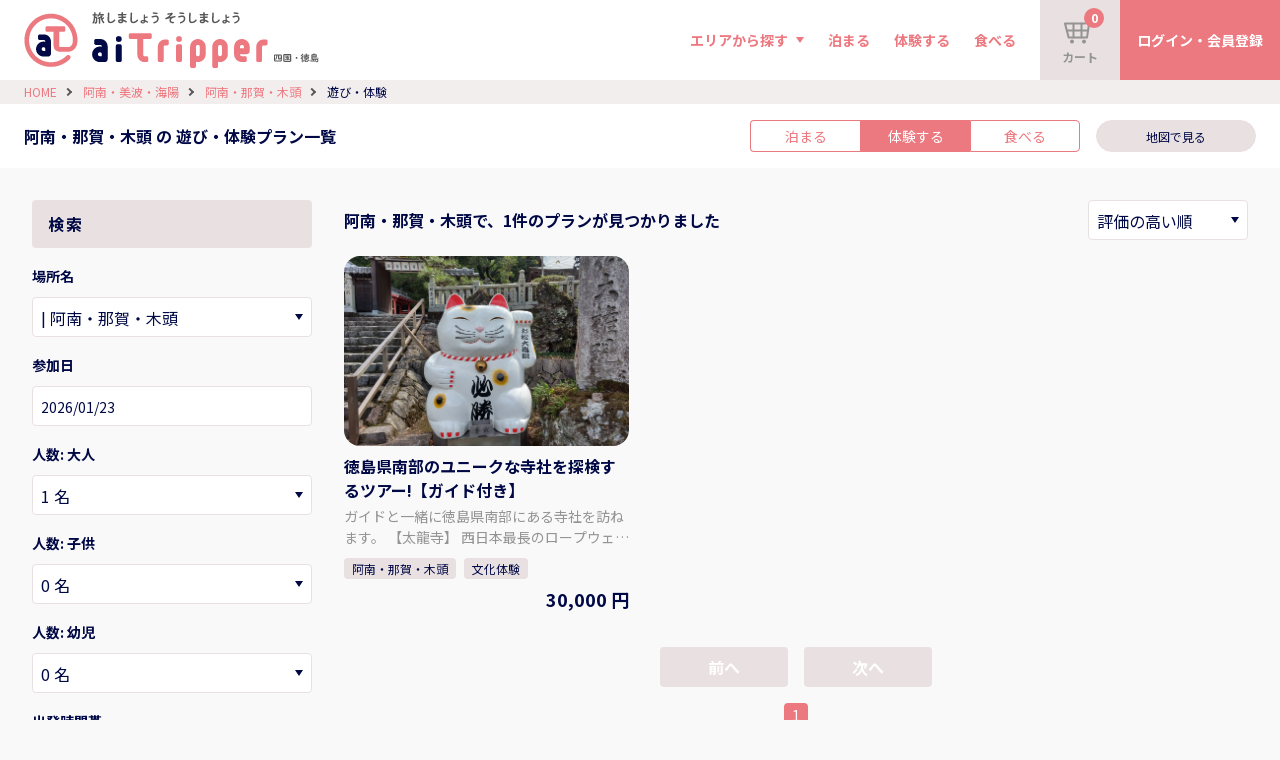

--- FILE ---
content_type: text/html; charset=UTF-8
request_url: https://aitripper.jp/tokushimasouth/anan/activity/list/onsen
body_size: 55388
content:
<!DOCTYPE html>
<html lang="ja">

<head>
    <meta charset="UTF-8">
    <meta name="viewport" content="width=device-width, initial-scale=1, user-scalable=no">
    <meta http-equiv="X-UA-Compatible" content="ie=edge">
    <meta name="format-detection" content="telephone=no">
    <meta name="theme-color" content="#ffffff">

    
                <meta name="description" content="阿南・那賀・木頭の遊び・体験をカンタンに探したい方は必見。日付・人数・出発時間・所要時間などの条件指定に加えて、指定条件の絞り込みやプラン一覧の並び替えまで、直感的な検索機能をご提供します。ご予約はこちらから。">
    <meta property="og:description" content="阿南・那賀・木頭の遊び・体験をカンタンに探したい方は必見。日付・人数・出発時間・所要時間などの条件指定に加えて、指定条件の絞り込みやプラン一覧の並び替えまで、直感的な検索機能をご提供します。ご予約はこちらから。" />
    <meta property="og:title" content="阿南・那賀・木頭の遊び・体験を探す | ai Tripper 徳島・四国の総合旅行サイト" />
    <title>阿南・那賀・木頭の遊び・体験を探す | ai Tripper 徳島・四国の総合旅行サイト</title>

<meta property="og:url" content="https://aitripper.jp/tokushimasouth/anan/activity/list/onsen" />
<meta property="og:site_name" content="aiTripper 四国・徳島への旅をもっと自由に" />
<meta property="og:image" content="https://res.cloudinary.com/dd3f27ar3/f_auto,q_auto,c_fit/urnfnmgxyrtebtfe1n9e" />
    

    <link rel="icon" id="favicon" href="/images/favicon.ico">
    <link rel="icon" type="image/png" href="/images/favicon.png">
    <link rel="stylesheet" href="/css/style.css?v=1715750260">
    <link rel="stylesheet" href="/css/org.css?v=1661309783">
        <script src="https://ajax.googleapis.com/ajax/libs/jquery/3.6.0/jquery.min.js"></script>
    <script src="https://ajaxzip3.github.io/ajaxzip3.js" charset="UTF-8"></script>
    <script src="https://cdnjs.cloudflare.com/ajax/libs/sprintf/1.1.2/sprintf.min.js"></script>
    <script src="/js/org.js?v=1659973467"></script>
    <script defer src="https://analytics.contents.by-fw.jp/script/v0/flywheel.js"></script>
    <script>
        window.flywheel = window.flywheel || { commands: [] };
        window.flywheel.commands.push(function () {
            flywheel.setProject("air-travel-tokushima");

            
                    })
    </script>
            <!-- Global site tag (gtag.js) - Google Analytics -->
<!-- prod ga jp -->
<script async src="https://www.googletagmanager.com/gtag/js?id=UA-230280098-3"></script>
<script>
  window.dataLayer = window.dataLayer || [];
  function gtag(){dataLayer.push(arguments);}
  gtag('js', new Date());

  gtag('config', 'UA-230280098-3');
</script>
        <!-- Google Tag Manager -->
<!-- prod gtm jp -->
<script>(function(w,d,s,l,i){w[l]=w[l]||[];w[l].push({'gtm.start':
new Date().getTime(),event:'gtm.js'});var f=d.getElementsByTagName(s)[0],
j=d.createElement(s),dl=l!='dataLayer'?'&l='+l:'';j.async=true;j.src=
'https://www.googletagmanager.com/gtm.js?id='+i+dl;f.parentNode.insertBefore(j,f);
})(window,document,'script','dataLayer','GTM-TXVQP94');</script>
<!-- End Google Tag Manager -->
    </head>

<body>

            <!-- Google Tag Manager (noscript) -->
<!-- prod gtm body jp -->
<noscript><iframe src="https://www.googletagmanager.com/ns.html?id=GTM-TXVQP94"
height="0" width="0" style="display:none;visibility:hidden"></iframe></noscript>
<!-- End Google Tag Manager (noscript) -->
    

    <div class="c-loading display-none" id="loading">
        <div>
            <img src="/images/ic_loading.svg">
        </div>
    </div>
    <div class="l-wrap">

        <header class="l-header">
            <a class="l-header__logo" href="/"><img src="/images/logo_neo.svg?v=20220825" alt="aiTripper 四国・徳島への旅をもっと自由に"></a>
                <!-- sp only display : start -->
    <div class="l-header__btns u-pcHidden">
        <!-- login start -->
        <a class="l-header__btns__cart" href="/cart"><img src="/images/ic_cart.svg" id='sp-cart-btn'><i
                id='cart-num-sp'>
                0            </i></a>
        <!-- login end -->
        <a class="l-header__btns__menu"><i></i></a><!-- click: open menu -->
    </div>
    <div class="l-header__overlay u-pcHidden"></div><!-- click toggleClass: is-active -->
    <!-- sp only display : end -->
    <div class="l-header__nav"><!-- toggleClass: is-active -->
        <!-- sp only display : start -->
        <p class="l-header__nav__ttl u-pcHidden">MENU</p>
        <div class="l-header__btns u-pcHidden">
                            <!-- not login start -->
                <a class="l-header__btns__login" href="/login">
                    ログイン・会員登録                </a>
                <!-- not login end -->
                    </div>
        <!-- sp only display : end -->
        <ul class="l-header__nav__menu">
            <li>
                <p>
                    エリアから探す                </p>
                <ul class="l-header__nav__menu__children">
                                            <li>
                            <div>
                                <a href="/tokushimaeast">
                                    徳島・鳴門・上勝                                </a>
                                <i class="header-area-option__accordion-button is-active"
                                    data-header-area-option-id="0"></i><!-- toggleClass: is-active -->
                            </div>
                                                            <ul class="is-active" id="header-area-option__accordion__0">
                                    <!-- toggleClass: is-active -->
                                                                            <li><a href="/tokushimaeast/ekimae">
                                                徳島駅前・徳島市周辺・鳴門                                            </a></li>
                                                                            <li><a href="/tokushimaeast/kamikatsu">
                                                上勝・神山・阿波・吉野川                                            </a></li>
                                                                    </ul>
                                                    </li>
                                            <li>
                            <div>
                                <a href="/tokushimasouth">
                                    阿南・美波・海陽                                </a>
                                <i class="header-area-option__accordion-button is-active"
                                    data-header-area-option-id="1"></i><!-- toggleClass: is-active -->
                            </div>
                                                            <ul class="is-active" id="header-area-option__accordion__1">
                                    <!-- toggleClass: is-active -->
                                                                            <li><a href="/tokushimasouth/anan">
                                                阿南・那賀・木頭                                            </a></li>
                                                                            <li><a href="/tokushimasouth/minami">
                                                美波・牟岐・宍喰                                            </a></li>
                                                                    </ul>
                                                    </li>
                                            <li>
                            <div>
                                <a href="/tokushimawest">
                                    祖谷・大歩危・剣山                                </a>
                                <i class="header-area-option__accordion-button is-active"
                                    data-header-area-option-id="2"></i><!-- toggleClass: is-active -->
                            </div>
                                                            <ul class="is-active" id="header-area-option__accordion__2">
                                    <!-- toggleClass: is-active -->
                                                                            <li><a href="/tokushimawest/mima">
                                                美馬・脇町・剣山                                            </a></li>
                                                                            <li><a href="/tokushimawest/iya">
                                                祖谷・大歩危・池田                                            </a></li>
                                                                    </ul>
                                                    </li>
                                    </ul>
            </li>
            <li><a href="/hotel">
                    泊まる                </a></li>
            <li><a href="/activity">
                    体験する                </a></li>
            <li><a href="/restaurant">
                    食べる                </a></li>
        </ul>
        <!-- pc only display : start -->
        <div class="l-header__btns u-spHidden">
                            <!-- not login start -->
                <a class="l-header__btns__cart" href="/cart" id='cart-btn'>
                    <img src="/images/ic_cart.svg">
                    カート                    <i id='cart-num'>
                        0                    </i>
                </a>
                <a class="l-header__btns__login" href="/login">
                    ログイン・会員登録                </a>
                <!-- not login end -->
                    </div>
        <!-- pc only display : end -->
    </div>
</header>
<script>
    $('.l-header__btns__menu').click(() => {
        $('.l-header__overlay').addClass('is-active')
        $('.l-header__nav').addClass('is-active')
    });
    $('.l-header__overlay').click(() => {
        $('.l-header__overlay').removeClass('is-active')
        $('.l-header__nav').removeClass('is-active')
    });

    $('.header-area-option__accordion-button').click((e) => {
        const id = $(e.currentTarget).data('header-area-option-id');
        if ($(e.currentTarget).hasClass('is-active')) {
            $(e.currentTarget).removeClass('is-active');
            $(`#header-area-option__accordion__${id}`).removeClass('is-active');
        } else {
            $(e.currentTarget).addClass('is-active');
            $(`#header-area-option__accordion__${id}`).addClass('is-active');
        }
    })
</script>        <main class="l-main">

    <div class="p-list">

        <ul class="c-breadcrumbs">
            <li><a href="/">HOME</a></li>
                            <li><a href="/tokushimasouth">阿南・美波・海陽</a></li>
                                        <li><a href="/tokushimasouth/anan">阿南・那賀・木頭</a></li>
                                        <li>遊び・体験</li>
                        <li></li>
        </ul>

        <div class="p-list__header">
            <div class="p-list__header__ttl">
                <h1>
                    阿南・那賀・木頭 の 遊び・体験プラン一覧                </h1>
            </div>
            <div class="p-list__header__nav">
                <ul class="p-list__header__nav__tab">
                    <li class="">
                        <a href="/tokushimasouth/anan/hotel/list/onsen">泊まる</a>
                    </li>
                    <li class="is-active">
                        <a href="/tokushimasouth/anan/activity/list/onsen">体験する</a>
                    </li>
                    <li class="">
                        <a href="/tokushimasouth/anan/restaurant/list/onsen">食べる</a>
                    </li>
                </ul>
                                    <a
                        class="p-list__header__nav__btn c-btn--small borDark u-width-160 u-spHidden"
                        href="/tokushimasouth/anan/map?initial_product_type=activity"
                    >
                        地図で見る                    </a>
                    <a
                        class="p-list__header__nav__btn u-pcHidden"
                        href="/tokushimasouth/anan/map?initial_product_type=activity"
                    >
                        <img src="/images/ic_map.svg">
                    </a>
                            </div>
        </div>

        <div class="p-list__body">
            <div class="p-list__body__overlay"></div><!-- is-active -->
            <nav class="p-list__body__nav"><!-- is-active -->
                <form class="c-listNav">
                    <div class="c-listNav__section">
                        <div class="c-listNav__section__ttl">検索</div>

                        <div class="c-listNav__section__box">
                            <p class="c-listNav__section__box__ttl">場所名</p>
                            <div class="c-listNav__section__box__body">
                                <label class="c-select white">
                                    <select name="area" id="condition-form__area">
                                                                                    <option
                                                value=""
                                                                                            >
                                                全エリア                                            </option>
                                                                                    <option
                                                value="tokushimaeast"
                                                                                            >
                                                徳島・鳴門・上勝                                            </option>
                                                                                    <option
                                                value="tokushimaeast/ekimae"
                                                                                            >
                                                 | 徳島駅前・徳島市周辺・鳴門                                            </option>
                                                                                    <option
                                                value="tokushimaeast/kamikatsu"
                                                                                            >
                                                 | 上勝・神山・阿波・吉野川                                            </option>
                                                                                    <option
                                                value="tokushimasouth"
                                                                                            >
                                                阿南・美波・海陽                                            </option>
                                                                                    <option
                                                value="tokushimasouth/anan"
                                                selected                                            >
                                                 | 阿南・那賀・木頭                                            </option>
                                                                                    <option
                                                value="tokushimasouth/minami"
                                                                                            >
                                                 | 美波・牟岐・宍喰                                            </option>
                                                                                    <option
                                                value="tokushimawest"
                                                                                            >
                                                祖谷・大歩危・剣山                                            </option>
                                                                                    <option
                                                value="tokushimawest/mima"
                                                                                            >
                                                 | 美馬・脇町・剣山                                            </option>
                                                                                    <option
                                                value="tokushimawest/iya"
                                                                                            >
                                                 | 祖谷・大歩危・池田                                            </option>
                                                                            </select>
                                </label>
                            </div>
                        </div>

                                                    <div class="c-listNav__section__box">
                                <p class="c-listNav__section__box__ttl">参加日</p>
                                <div class="c-listNav__section__box__body" id="date-picker">
                                </div>
                            </div>
                        

                                                    <div class="c-listNav__section__box">
                                <p class="c-listNav__section__box__ttl">人数: 大人</p>
                                <div class="c-listNav__section__box__body">
                                    <label class="c-select white">
                                        <select name="num_of_adult" id="condition-form__num-of-adult">
                                                                                            <option value="0" > 0 名</option>
                                                                                            <option value="1" selected> 1 名</option>
                                                                                            <option value="2" > 2 名</option>
                                                                                            <option value="3" > 3 名</option>
                                                                                            <option value="4" > 4 名</option>
                                                                                            <option value="5" > 5 名</option>
                                                                                            <option value="6" > 6 名</option>
                                                                                            <option value="7" > 7 名</option>
                                                                                            <option value="8" > 8 名</option>
                                                                                            <option value="9" > 9 名</option>
                                                                                    </select>
                                    </label>
                                </div>
                            </div>
                            <div class="c-listNav__section__box">
                                <p class="c-listNav__section__box__ttl">人数: 子供</p>
                                <div class="c-listNav__section__box__body">
                                    <label class="c-select white">
                                        <select name="num_of_child" id="condition-form__num-of-child">
                                                                                            <option value="0" selected> 0 名</option>
                                                                                            <option value="1" > 1 名</option>
                                                                                            <option value="2" > 2 名</option>
                                                                                            <option value="3" > 3 名</option>
                                                                                            <option value="4" > 4 名</option>
                                                                                            <option value="5" > 5 名</option>
                                                                                            <option value="6" > 6 名</option>
                                                                                            <option value="7" > 7 名</option>
                                                                                            <option value="8" > 8 名</option>
                                                                                            <option value="9" > 9 名</option>
                                                                                    </select>
                                    </label>
                                </div>
                            </div>
                            <div class="c-listNav__section__box">
                                <p class="c-listNav__section__box__ttl">人数: 幼児</p>
                                <div class="c-listNav__section__box__body">
                                    <label class="c-select white">
                                        <select name="num_of_infant" id="condition-form__num-of-infant">
                                                                                            <option value="0" selected> 0 名</option>
                                                                                            <option value="1" > 1 名</option>
                                                                                            <option value="2" > 2 名</option>
                                                                                            <option value="3" > 3 名</option>
                                                                                            <option value="4" > 4 名</option>
                                                                                            <option value="5" > 5 名</option>
                                                                                            <option value="6" > 6 名</option>
                                                                                            <option value="7" > 7 名</option>
                                                                                            <option value="8" > 8 名</option>
                                                                                            <option value="9" > 9 名</option>
                                                                                    </select>
                                    </label>
                                </div>
                            </div>

                            <div class="c-listNav__section__box">
                                <p class="c-listNav__section__box__ttl">出発時間帯</p>
                                <div class="c-listNav__section__box__body">
                                    <label class="c-select white">
                                        <select name="start_time" id="condition-form__start-time">
                                            <option value="">指定なし</option>
                                                                                            <option value="morning" >午前発</option>
                                                                                            <option value="afternoon" >午後発</option>
                                                                                            <option value="evening" >夕方発</option>
                                                                                            <option value="night" >深夜発</option>
                                                                                    </select>
                                    </label>
                                </div>
                            </div>
                        
                                                                                <div class="c-listNav__section__box">
                                <p class="c-listNav__section__box__ttl">所要時間</p>
                                <div class="c-listNav__section__box__body">
                                    <label class="c-select white">
                                        <select name="duration" id="condition-form__duration">
                                            <option value="">指定なし</option>
                                            <option value="6" >半日</option>
                                            <option value="12" >1日</option>
                                            <option value="24" >2日以上</option>
                                        </select>
                                    </label>
                                </div>
                            </div>
                                                    
                        <div class="c-listNav__section__submit">
                            <button type="button" id="condition-form__submit" class="c-btn bgMain u-width-160"><img class="ic" src="/images/ic_search.svg">探す</button>
                        </div>
                    </div>

                                        <div class="c-listNav__section">
                        <div class="c-listNav__section__ttl">絞り込み</div>

                        
                        <div class="c-listNav__section__box--border">
                            <p class="c-listNav__section__box__ttl">カテゴリー</p>
                            <div class="c-listNav__section__box__body">
                                <div id="condition-form__category">
                                                                            <label class="c-checkbox white" style="">
                                            <input
                                                type="checkbox"
                                                class="c-checkbox__input"
                                                value="watersports"
                                                                                            >
                                            <i class="c-checkbox__ic"></i>
                                            <p class="c-checkbox__txt">ウォータースポーツ</p>
                                        </label>
                                                                            <label class="c-checkbox white" style="">
                                            <input
                                                type="checkbox"
                                                class="c-checkbox__input"
                                                value="picking"
                                                                                            >
                                            <i class="c-checkbox__ic"></i>
                                            <p class="c-checkbox__txt">果物・野菜狩り</p>
                                        </label>
                                                                            <label class="c-checkbox white" style="">
                                            <input
                                                type="checkbox"
                                                class="c-checkbox__input"
                                                value="craft"
                                                                                            >
                                            <i class="c-checkbox__ic"></i>
                                            <p class="c-checkbox__txt">ものづくり体験</p>
                                        </label>
                                                                            <label class="c-checkbox white" style="">
                                            <input
                                                type="checkbox"
                                                class="c-checkbox__input"
                                                value="traditionalcraft"
                                                                                            >
                                            <i class="c-checkbox__ic"></i>
                                            <p class="c-checkbox__txt">伝統工芸</p>
                                        </label>
                                                                            <label class="c-checkbox white" style="">
                                            <input
                                                type="checkbox"
                                                class="c-checkbox__input"
                                                value="culture"
                                                                                            >
                                            <i class="c-checkbox__ic"></i>
                                            <p class="c-checkbox__txt">文化体験</p>
                                        </label>
                                                                            <label class="c-checkbox white" style="">
                                            <input
                                                type="checkbox"
                                                class="c-checkbox__input"
                                                value="fishing"
                                                                                            >
                                            <i class="c-checkbox__ic"></i>
                                            <p class="c-checkbox__txt">釣り体験</p>
                                        </label>
                                                                            <label class="c-checkbox white" style="">
                                            <input
                                                type="checkbox"
                                                class="c-checkbox__input"
                                                value="transportation"
                                                                                            >
                                            <i class="c-checkbox__ic"></i>
                                            <p class="c-checkbox__txt">移動・交通</p>
                                        </label>
                                                                            <label class="c-checkbox white" style="display:none">
                                            <input
                                                type="checkbox"
                                                class="c-checkbox__input"
                                                value="riding"
                                                                                            >
                                            <i class="c-checkbox__ic"></i>
                                            <p class="c-checkbox__txt">乗り物体験</p>
                                        </label>
                                                                            <label class="c-checkbox white" style="display:none">
                                            <input
                                                type="checkbox"
                                                class="c-checkbox__input"
                                                value="art"
                                                                                            >
                                            <i class="c-checkbox__ic"></i>
                                            <p class="c-checkbox__txt">アート</p>
                                        </label>
                                                                            <label class="c-checkbox white" style="display:none">
                                            <input
                                                type="checkbox"
                                                class="c-checkbox__input"
                                                value="hiking"
                                                                                            >
                                            <i class="c-checkbox__ic"></i>
                                            <p class="c-checkbox__txt">ウォーキング・ハイキング・トレッキング</p>
                                        </label>
                                                                            <label class="c-checkbox white" style="display:none">
                                            <input
                                                type="checkbox"
                                                class="c-checkbox__input"
                                                value="cruise"
                                                                                            >
                                            <i class="c-checkbox__ic"></i>
                                            <p class="c-checkbox__txt">クルーズ</p>
                                        </label>
                                                                            <label class="c-checkbox white" style="display:none">
                                            <input
                                                type="checkbox"
                                                class="c-checkbox__input"
                                                value="ecotour"
                                                                                            >
                                            <i class="c-checkbox__ic"></i>
                                            <p class="c-checkbox__txt">エコツアー</p>
                                        </label>
                                                                            <label class="c-checkbox white" style="display:none">
                                            <input
                                                type="checkbox"
                                                class="c-checkbox__input"
                                                value="foodmaking"
                                                                                            >
                                            <i class="c-checkbox__ic"></i>
                                            <p class="c-checkbox__txt">食べ物づくり</p>
                                        </label>
                                                                    </div>
                                                                    <div class="c-listNav__section__box__btn">
                                        <button type="button" class="category show">さらに6 件の条件を見る</button>
                                        <button type="button" class="category hide" style="display:none">6 件の条件を隠す</button>
                                    </div>
                                                            </div>
                        </div>

                        <div class="c-listNav__section__box--border">
                            <p class="c-listNav__section__box__ttl">タグ</p>
                            <div class="c-listNav__section__box__body">
                                <div id="condition-form__tag">
                                                                    </div>
                                                            </div>
                        </div>

                        <div class="c-listNav__section__box--border">
                            <p class="c-listNav__section__box__ttl">参加条件</p>
                            <div class="c-listNav__section__box__body">
                                <div id="condition-form__system-tag">
                                                                            <label class="c-checkbox white" style="">
                                            <input
                                                type="checkbox"
                                                class="c-checkbox__input"
                                                value="child_available"
                                                                                            >
                                            <i class="c-checkbox__ic"></i>
                                            <p class="c-checkbox__txt">子供参加OK</p>
                                        </label>
                                                                            <label class="c-checkbox white" style="">
                                            <input
                                                type="checkbox"
                                                class="c-checkbox__input"
                                                value="infant_available"
                                                                                            >
                                            <i class="c-checkbox__ic"></i>
                                            <p class="c-checkbox__txt">幼児参加OK</p>
                                        </label>
                                                                            <label class="c-checkbox white" style="">
                                            <input
                                                type="checkbox"
                                                class="c-checkbox__input"
                                                value="has_transportation"
                                                                                            >
                                            <i class="c-checkbox__ic"></i>
                                            <p class="c-checkbox__txt">送迎付き</p>
                                        </label>
                                                                            <label class="c-checkbox white" style="">
                                            <input
                                                type="checkbox"
                                                class="c-checkbox__input"
                                                value="has_add_on"
                                                                                            >
                                            <i class="c-checkbox__ic"></i>
                                            <p class="c-checkbox__txt">追加オプション</p>
                                        </label>
                                                                            <label class="c-checkbox white" style="">
                                            <input
                                                type="checkbox"
                                                class="c-checkbox__input"
                                                value="weekend_available"
                                                                                            >
                                            <i class="c-checkbox__ic"></i>
                                            <p class="c-checkbox__txt">土日参加可</p>
                                        </label>
                                                                            <label class="c-checkbox white" style="">
                                            <input
                                                type="checkbox"
                                                class="c-checkbox__input"
                                                value="has_multiple_start_time"
                                                                                            >
                                            <i class="c-checkbox__ic"></i>
                                            <p class="c-checkbox__txt">選べる時間帯</p>
                                        </label>
                                                                    </div>
                                                            </div>
                        </div>

                        <div class="c-listNav__section__box--border">
                            <p class="c-listNav__section__box__ttl">口コミスコア</p>
                            <div class="c-listNav__section__box__body">
                                <div id="condition-form__rating">
                                                                            <label class="c-checkbox white"">
                                            <input
                                                type="checkbox"
                                                class="c-checkbox__input"
                                                value="4"
                                                                                            >
                                            <i class="c-checkbox__ic"></i>
                                            <p class="c-checkbox__txt">とても良い（4以上）</p>
                                        </label>
                                                                            <label class="c-checkbox white"">
                                            <input
                                                type="checkbox"
                                                class="c-checkbox__input"
                                                value="3"
                                                                                            >
                                            <i class="c-checkbox__ic"></i>
                                            <p class="c-checkbox__txt">良い（3以上）</p>
                                        </label>
                                                                            <label class="c-checkbox white"">
                                            <input
                                                type="checkbox"
                                                class="c-checkbox__input"
                                                value="2"
                                                                                            >
                                            <i class="c-checkbox__ic"></i>
                                            <p class="c-checkbox__txt">普通（2以上）</p>
                                        </label>
                                                                    </div>
                            </div>

                        </div>
                    </div>


                </form>
            </nav>

            <div class="p-list__body__main">
                <div class="p-list__body__main__header">
                    <h2 class="p-list__body__main__header__ttl">阿南・那賀・木頭で、1件のプランが見つかりました</h2>
                    <div class="p-list__body__main__header__sort">
                        <label class="c-select white">
                            <select name="sort" id="condition-form__sort">
                                <option value="review" >評価の高い順</option>
                                <option value="price_asc" >料金の安い順</option>
                                <option value="price_desc" >料金の高い順</option>
                            </select>
                       </label>
                    </div>
                </div>

                <a class="p-list__body__main__header__search u-pcHidden"><!-- click: 'p-list__body__overlay', 'p-list__body__nav' addClass 'is-active' -->
                    <img src="/images/ic_search.svg">
                </a>


                                    <ul class="p-list__body__main__list">
                                                    <li class="p-list__body__main__list__item">
                                <a class="c-cardNormal fw-search-result-item" href="/tokushimasouth/anan/activity/be4a2f2a-c393-564e-a9fa-cf3a6fbd428f" target="_blank" id=be4a2f2a-c393-564e-a9fa-cf3a6fbd428f>
    <div class="c-cardNormal__pic">
        <img src="https://res.cloudinary.com/dd3f27ar3/f_auto,q_auto,c_fit/3744a312-38a0-49de-be7e-0880f1d22482.jpg" />
        <div class="c-cardTag">
            <div class="c-cardTag__index">
                                                            </div>
        </div>
    </div>
    <h3 class="c-cardNormal__ttl u-wordCut2">
        徳島県南部のユニークな寺社を探検するツアー!【ガイド付き】    </h3>
    <p class="c-cardNormal__desc u-wordCut2">
        ガイドと一緒に徳島県南部にある寺社を訪ねます。

【太龍寺】
西日本最長のロープウェイ（往復）で太竜寺山の山頂へ。
山頂に着くと、四国八十八箇所第21番札所である太龍寺を巡ります。
歴史のある建物、龍の天井絵、周りの大自然などがポイントです。

【お松大権現】
「猫神さん」として愛されている猫神社です。
１万以上の招き猫、いくつかの可愛い猫の像、「こま猫」、本物の猫など。。。
そして、神社は面白い歴史があり、興味深い怪描の伝説が有名です。

【地蔵寺】
境内には小松島の名水「宝寿水」が湧いています。
水質の良さから、今も地元の人たちに愛飲されています。

【金長神社】
狸いいっぱいの神社です！
スタジオジブリの映画のモチーフになった神社です。

料金（お一人様）
30,000円

最少催行人数
3人    </p>
    <div class="c-cardDetail__body__info__label">
                    <p>阿南・那賀・木頭</p>
                            <p>文化体験</p>
            </div>
    <div class="c-cardNormal__info">
        <div class="c-cardDetail__info__review">
                    </div>
        <p class="c-cardDetail__info__price">
                             30,000 円                    </p>
    </div>
</a>
                            </li>
                                            </ul>
                
                <div class="c-pagination" id="pager">
                    <div class="c-pagination__btns" id="pager__btns">
                                                    <p>前へ</p>
                                                                            <p>次へ</p>
                                            </div>
                    <div class="c-pagination__num">
                        
                                                            <a data-page="1">1</a>
                                                    </div>
                    <p class="c-pagination__total">
                        全1件中 1 〜 1件                    </p>
                </div>
            </div>
        </div>
    </div>

    
            <section class="l-section">
            <div class="l-inner">
                                    <h2 class="c-headlinenlarge">おすすめの観光情報<span>Recommended Tourist Information</span></h2>
                                <ul class="c-tourist white"><!-- white -->
                                            <li class="c-tourist__item">
                            <a href="https://aitripper.jp/article/42">
                                <img class="c-tourist__item__pic" src="https://res.cloudinary.com/dd3f27ar3/f_auto,q_auto,c_fit/nso18upoujyhsjgd5y6e" />
                                <div class="c-tourist__item__body">
                                    <h3 class="c-tourist__item__body__ttl u-wordCut2">
                                        西日本最長「太龍寺ロープウェイ」                                    </h3>
                                    <p class="c-tourist__item__body__desc u-wordCut2">
                                        鷲の里駅から阿南市の太龍寺駅を結ぶ全長2,775メートル、高低差422メートルの西日本最長を誇るロープウェイ。広範囲にわたる大パノラマを堪能でき山麓から1号支柱までは那賀川ワジキラインを、1号支柱から2号支柱までは剣山山系を、2号支柱から山頂駅までは紀伊水道・橘湾と移り変わります。太竜寺山頂に所在する四国八十八カ所霊場の第21番札所・太龍寺への直通路でもあります。【有料】                                    </p>
                                </div>
                            </a>
                        </li>
                                            <li class="c-tourist__item">
                            <a href="https://aitripper.jp/article/44">
                                <img class="c-tourist__item__pic" src="https://res.cloudinary.com/dd3f27ar3/f_auto,q_auto,c_fit/qppicqj1nin544ux0gjv" />
                                <div class="c-tourist__item__body">
                                    <h3 class="c-tourist__item__body__ttl u-wordCut2">
                                        四国最東端「蒲生田岬」                                    </h3>
                                    <p class="c-tourist__item__body__desc u-wordCut2">
                                        徳島県阿南市にある四国最東端の岬。灯台からの眺望はまさに絶景です。晴れた日には遠く大鳴門橋、淡路島、和歌山県を望むこともできます。灯台下には湿原植物群が広がり、11月頃にはシオギクが黄色い花を咲かせます。北寄りの砂浜はアカウミガメの産卵地としても有名です。2010（平成22）年に岬の魅力を高めるため波と風をモチーフにしたハート型のモニュメントが設置され、写真映えスポットとして人気を集めています。                                    </p>
                                </div>
                            </a>
                        </li>
                                            <li class="c-tourist__item">
                            <a href="https://aitripper.jp/article/54">
                                <img class="c-tourist__item__pic" src="https://res.cloudinary.com/dd3f27ar3/f_auto,q_auto,c_fit/vxbdlxiokspftqpxllet" />
                                <div class="c-tourist__item__body">
                                    <h3 class="c-tourist__item__body__ttl u-wordCut2">
                                        木頭ゆず                                    </h3>
                                    <p class="c-tourist__item__body__desc u-wordCut2">
                                        約50年前から栽培が始まった那賀町木頭地区の特産品。栽培面積166ヘクタールで、徳島県内一の生産量を誇り、出荷量と品質の高さともトップブランドとなっています。「桃栗3年、柿8年、柚子の大馬鹿18年」と言われ、柚子はかつて実がなるまで18年を要していました。安定供給が難しいことから家庭用に栽培されていましたが、地元の木頭果樹研究会の努力で3～5年で実るように。木頭で育った柚子が全国の市場へ流通するようになり、現在全国の柚子産地で栽培されている柚子のほとんどが木頭柚子の苗です。                                    </p>
                                </div>
                            </a>
                        </li>
                                    </ul>
            </div>
        </section>
    

    <div id="calendar-wrapper"> </div>
</main>


<script src="/js/product-list.js?v=1657586433"></script>
<script src="/js/datePicker.bundle.js?v=1658916654"></script>
<script src="/js/fw-search-result-item.js?v=1651127207"> </script>

        <script src="/js/swiper-bundle.min.js?v=1658311247"></script>
        <script src="/js/keen-slider.min.js?v=1654672486"></script>
        <script src="/js/slider.js?v=1656987296"></script>
        <script src="/js/base.js?v=1657586433"></script>

                    <footer class="l-footer">
  <div class="l-footer__left">
          <img class="l-footer__left__logo" src="/images/logo_neo.svg" alt="aiTripper 四国・徳島への旅をもっと自由に"><br>
        <img class="l-footer__left__logo2" src="/images/footer1.png?v=20220825" alt="旅行業公正取引協議会">
    <img class="l-footer__left__logo2" src="/images/footer2.png?v=20220825" alt="日本旅行業協会"><br>
  </div>
  <div class="l-footer__right">
    <div class="l-footer__right__top">
      <ul>
        <li><a href="/company">
            会社案内          </a></li>
                <li><a href="/faq">
            よくある質問          </a></li>
      </ul>
      <ul>
        <li><a href="/agreement">
            旅行業約款          </a></li>
        <li><a href="/terms">
            利用規約          </a></li>
                  <li><a href="/review_terms">口コミ利用規約</a></li>
                <li><a href="/privacy">
            プライバシーポリシー          </a></li>
        <li><a href="/commercialtransactions">
            特定商取引法に基づく表記          </a></li>
      </ul>
    </div>
    <div class="l-footer__right__bottom">
      <ul class="l-footer__right__bottom__sns">
        <li><a href="https://www.facebook.com/aiTripper" target="_blank"><img src="/images/ic_sns_facebook.svg"></a>
        </li>
        <li><a href="https://twitter.com/AiTripper" target="_blank"><img src="/images/ic_sns_x.svg"></a></li>
        <li><a href="https://www.instagram.com/aitripper/" target="_blank"><img src="/images/ic_sns_instagram.svg"></a>
        </li>
      </ul>
      <p class="l-footer__right__bottom__copy">©
        2026 AIR TRAVEL TOKUSHIMA, INC.
      </p>
    </div>
  </div>
</footer>            </div>
</body>

<script>
    $('#cart-btn').on('click', function () {
        $('#loading').removeClass('display-none');
    });
    $('#sp-cart-btn').on('click', function () {
        $('#loading').removeClass('display-none');
    });
</script>

</html>

--- FILE ---
content_type: text/css
request_url: https://aitripper.jp/css/org.css?v=1661309783
body_size: 3142
content:
@charset "UTF-8";
/*------------------------------------
- COLOR primary
------------------------------------*/
.error-message {
    width: 100%;
    font-size: 14px;
    margin-top: 4px;
    color: #F44336;
}

.l-header__nav__menu__children>li i {
    color: #ED7980 !important;
}

.l-header__nav__menu__children>li a::after {
    content: none;
}

.l-header__nav__menu__children>li i.is-active::after {
    border-color: #ED7980 transparent transparent transparent;
}

.p-cart__body {
    margin-bottom: 16px;
}

.l-frame__txt.center {
    padding-top: 16px;
}

.c-detailBox__frame__btn {
    padding-top: 16px;
}

.p-cart__body__list {
    margin-bottom: 16px;
}

.l-footer__left__logo2 {
    height: 60px;
    margin-top: 32px;
    margin-right: 16px;
}

.p-mypageReviewConfirm__review__txt {
    font-weight: bold;
}

.calendar-ok {
    color: #ED7980;
}

.c-detailBox__listPrice__item.half {
    margin-bottom: 16px;
}

.c-cardDetail__header__tag {
    font-weight: bold;
}

.p-area__top__pic::before {
    background: rgba(0,0,0,0);
}

.c-breadcrumbs {
    height: auto;
    padding: 3px 24px;
}

.borDark {
    background: #E9E1E1;
    border: 1px solid #E9E1E1;
}

.l-section:nth-child(even) {
    background-color: white;
}

.calendar-target {
    background-color: #e6effc;
}

.calendar-ng {
    background-color: #F9F9F9;
}

.display-none{
    display: none;
}

.request {
    text-decoration: underline;
    color: #F5BF2A;
}

.p-detail__body__hotelBook__header__calendar td span {
    font-size: 12px;
    line-height: 1.5;
}

.widget-calendar__month {
    display: contents;
}

.dz-button {
    border-radius: 4px;
    border: 2px dashed #E9E1E1 !important;
    background: #F9F9F9;
    width: 500px;
    margin-left: auto;
    margin-right: auto;
}

input[type="date"] {
    min-height: 38px;
}

.c-sliderPic__main__pic li iframe {
    width: 100%;
    height: 100%;
    object-fit: cover;
    position: absolute;
    top: 0;
    left: 0;
}

.c-comment__item__header__label {
    padding: 0 3px 0 3px;
}

.c-comment__item__user__body__name {
    margin-top: 16px;
}

.level3 {
    margin-top: 16px;
}

.mt-8 {
    margin-top: 8px;
}

.ml-8 {
    margin-left: 8px;
}

.mt-16 {
    margin-top: 16px;
}

.pt-8 {
    padding-top: 8px;
}

.mb-8 {
    margin-bottom: 8px;
}

.mb-16 {
    margin-bottom: 16px;
}


.c-accordion.is-close {
    height: auto;
    max-height: 640px;
}

.p-detail__body__hotelBook__header__ttl {
    width: 50%;
}
.disabled__button:disabled {
    background: #ddd;
}

.widget-calendar-select select {
    color: #000946;
    font-weight: bold;;
}

.c-fullorder__body__ttl {
    font-weight: 700;
}

@media screen and (min-width: 599px) {
    .c-cardNormal__ttl {
        min-height: 24px;
    }

    .c-detailBox__listPrice__item.half+.half {
        margin-bottom: 16px;
    }
}

/*------------------------------------
.p-terms__frame {
    font-size: 90%
}
------------------------------------*/

@media screen and (max-width: 599px) {
    .c-list__item__ttl {
        font-weight: bold;
    }

    .l-footer__left__logo {
        height: 45px;
    }

    .c-breadcrumbs {
        height: auto;
    }
}


--- FILE ---
content_type: application/javascript
request_url: https://aitripper.jp/js/product-list.js?v=1657586433
body_size: 5792
content:
const runSearch = ({page}) => {

    if (!page) {
        page = "1";
    }

    const area = $('#condition-form__area').val();

    let path = '';
    if (area) {
        path = '/' + area;
    }

    const pathParts =  window.location.pathname.split('/');

    let type = '';
    if (pathParts[2] === 'list') {
        path +=  '/' + pathParts.slice(1, 3).join('/');
        type = pathParts[1];
    } else if (pathParts[3] === 'list') {
        path +=  '/' + pathParts.slice(2, 4).join('/');
        type = pathParts[2];
    } else  {
        path +=  '/' + pathParts.slice(3, 5).join('/');
        type = pathParts[3];
    }

    const filters = [
      ...$('#condition-form__category input:checked').map((idx, elem) => elem.value).get(),
      ...$('#condition-form__system-tag input:checked').map((idx, elem) => elem.value).get(),
      ...$('#condition-form__facility-type input:checked').map((idx, elem) => elem.value).get()
    ];

    const tags = $('#condition-form__tag input:checked').map((idx, elem) => elem.value).get();
    const ratings = $('#condition-form__rating input:checked').map((idx, elem) => elem.value).get();

    if (filters.length > 0) {
        path += '/' + encodeURIComponent(filters.join(','));
    }

    const queryParams = (type === 'hotel')
          ? {
              'participation_date': $('#condition-form__participation-date').text(),
              'checkout_date': $('#condition-form__checkout-date').text(),
              'num_of_room': $('#condition-form__num-of-room').val(),
              'sort': $('#condition-form__sort').val(),
              'page': page,
              'tags': tags,
              'ratings': ratings,

          }
          : {
              'participation_date': $('#condition-form__participation-date').text(),
              'num_of_adult': $('#condition-form__num-of-adult').val(),
              'num_of_child': $('#condition-form__num-of-child').val(),
              'num_of_infant': $('#condition-form__num-of-infant').val(),
              'start_time': $('#condition-form__start-time').val(),
              'duration': $('#condition-form__duration').val(),
              'sort': $('#condition-form__sort').val(),
              'page': page,
              'tags': tags,
              'ratings': ratings,
          };

    const queryString = $.param(queryParams);

    window.location = window.location.origin + path + '?' + queryString;
};

const hideOptions = (filter) => {
    $(`#condition-form__${filter} label`).each((idx, element) => {
        if (idx >= 7) {
            $(element).css('display', 'none');
        }
    });
}

const showOptions = (filter) => {
    $(`#condition-form__${filter} label`).each((idx, element) => {
        $(element).css('display', '');
    });
}

$('#condition-form__submit').click(() => {
    runSearch({page:"1"});
});

$('#condition-form__sort').change(() => {
    runSearch({page:"1"});
});

$('#condition-form__category input').change(() => {
    runSearch({page:"1"});
});

$('#condition-form__tag input').change((event) => {
    console.log(event);
    runSearch({page:"1"});
});

$('#condition-form__system-tag input').change(() => {
    runSearch({page:"1"});
});

$('#condition-form__facility-type input').change(() => {
    runSearch({page:"1"});
});

$('#condition-form__rating input').change(() => {
    runSearch({page:"1"});
});

$('#pager a').click((event) => {
    runSearch({page: $(event.currentTarget).data('page')});
});

$('.category.hide').click(() => {
    $('.category.hide').css('display', 'none');
    $('.category.show').css('display', '');
    hideOptions('category')
});

$('.category.show').click(() => {
    $('.category.hide').css('display', '');
    $('.category.show').css('display', 'none');
    showOptions('category')
});

$('.tag.hide').click(() => {
    $('.tag.hide').css('display', 'none');
    $('.tag.show').css('display', '');
    hideOptions('tag')
});

$('.tag.show').click(() => {
    $('.tag.hide').css('display', '');
    $('.tag.show').css('display', 'none');
    showOptions('tag')
});

$('.system-tag.hide').click(() => {
    $('.system-tag.hide').css('display', 'none');
    $('.system-tag.show').css('display', '');
    hideOptions('system-tag')
});

$('.system-tag.show').click(() => {
    $('.system-tag.hide').css('display', '');
    $('.system-tag.show').css('display', 'none');
    showOptions('system-tag')
});

$('#children-modal-anchor').click(() => {
    $('#children-modal').addClass('is-active');
});

$('#children-modal button').click(() => {
    $('#num-of-primary-school-lower-display').text($('#condition-form__num-of-primary-school-lower').val());
    $('#num-of-primary-school-upper-display').text($('#condition-form__num-of-primary-school-upper').val());
    $('#children-modal').removeClass('is-active');
});

$('#infant-modal-anchor').click(() => {
    $('#infant-modal').addClass('is-active');
});

$('#infant-modal button').click(() => {
    $('#num-of-infant-bed-meal-display').text($('#condition-form__num-of-infant-bed-meal').val());
    $('#num-of-infant-bed-display').text($('#condition-form__num-of-infant-bed').val());
    $('#num-of-infant-meal-display').text($('#condition-form__num-of-infant-meal').val());
    $('#num-of-infant-no-bed-meal-display').text($('#condition-form__num-of-no-infant-bed-meal').val());
    $('#infant-modal').removeClass('is-active');
});

$('.c-modal__content__header__close').click(() => {
    $('.c-modal').removeClass('is-active');
});

$('.p-list__body__main__header__search').click((event) => {
  $('.p-list__body__overlay').addClass('is-active');
  $('.p-list__body__nav').addClass('is-active');
})

$('.p-list__body__overlay').click((event) => {
  $('.p-list__body__overlay').removeClass('is-active');
  $('.p-list__body__nav').removeClass('is-active');
})


--- FILE ---
content_type: image/svg+xml
request_url: https://aitripper.jp/images/ic_sns_instagram.svg
body_size: 1341
content:
<svg id="レイヤー_1" data-name="レイヤー 1" xmlns="http://www.w3.org/2000/svg" width="32" height="32" viewBox="0 0 32 32">
  <circle cx="16" cy="16" r="16" fill="#e9e1e1"/>
  <g>
    <path d="M16,9.44c2.14,0,2.39,0,3.23.05a4.33,4.33,0,0,1,1.49.27,2.67,2.67,0,0,1,1.52,1.52,4.33,4.33,0,0,1,.27,1.49c0,.84,0,1.09,0,3.23s0,2.39,0,3.23a4.33,4.33,0,0,1-.27,1.49,2.67,2.67,0,0,1-1.52,1.52,4.33,4.33,0,0,1-1.49.27c-.84,0-1.09,0-3.23,0s-2.39,0-3.23,0a4.33,4.33,0,0,1-1.49-.27,2.67,2.67,0,0,1-1.52-1.52,4.33,4.33,0,0,1-.27-1.49c0-.84-.05-1.09-.05-3.23s0-2.39.05-3.23a4.33,4.33,0,0,1,.27-1.49,2.67,2.67,0,0,1,1.52-1.52,4.33,4.33,0,0,1,1.49-.27c.84,0,1.09-.05,3.23-.05M16,8c-2.17,0-2.45,0-3.3.05a5.85,5.85,0,0,0-1.94.37,4,4,0,0,0-2.34,2.34,5.85,5.85,0,0,0-.37,1.94C8,13.55,8,13.83,8,16s0,2.45.05,3.3a5.85,5.85,0,0,0,.37,1.94,4,4,0,0,0,2.34,2.34A5.85,5.85,0,0,0,12.7,24c.85,0,1.13.05,3.3.05s2.45,0,3.3-.05a5.85,5.85,0,0,0,1.94-.37,4,4,0,0,0,2.34-2.34A5.85,5.85,0,0,0,24,19.3c0-.85.05-1.13.05-3.3s0-2.45-.05-3.3a5.85,5.85,0,0,0-.37-1.94,4,4,0,0,0-2.34-2.34,5.85,5.85,0,0,0-1.94-.37C18.45,8,18.17,8,16,8Z" fill="#959494"/>
    <path d="M16,11.89A4.11,4.11,0,1,0,20.11,16,4.11,4.11,0,0,0,16,11.89Zm0,6.78A2.67,2.67,0,1,1,18.67,16,2.68,2.68,0,0,1,16,18.67Z" fill="#959494"/>
    <circle cx="20.27" cy="11.73" r="0.96" fill="#959494"/>
  </g>
</svg>


--- FILE ---
content_type: application/javascript
request_url: https://aitripper.jp/js/base.js?v=1657586433
body_size: 377
content:
$(".c-cardNormal .more").click((event) => {
    event.preventDefault();
    $(event.currentTarget).parents('.c-cardNormal').find('.c-cardTag__popup').addClass('is-active');
})

$(".c-cardNormal .c-cardTag__popup__overlay").click((event) => {
    event.preventDefault();
    $(event.currentTarget).parents('.c-cardNormal').find('.c-cardTag__popup').removeClass('is-active');
})


--- FILE ---
content_type: image/svg+xml
request_url: https://aitripper.jp/images/logo_neo.svg
body_size: 61874
content:
<?xml version="1.0" encoding="utf-8"?>
<!-- Generator: Adobe Illustrator 26.5.0, SVG Export Plug-In . SVG Version: 6.00 Build 0)  -->
<svg version="1.1" id="レイヤー_1" xmlns="http://www.w3.org/2000/svg" xmlns:xlink="http://www.w3.org/1999/xlink" x="0px"
	 y="0px" viewBox="0 0 174 33" style="enable-background:new 0 0 174 33;" xml:space="preserve">
<style type="text/css">
	.st0{fill:none;}
	.st1{fill:#000946;}
	.st2{fill:#ED7980;}
	.st3{fill:#595757;}
</style>
<rect x="0" class="st0" width="174" height="33"/>
<g>
	<g>
		<g>
			<g>
				<path class="st1" d="M45.02,15.91h-2.64c-0.54,0-0.98,0.44-0.98,0.98v1.49c0,0.54,0.44,0.98,0.98,0.98h2.64
					c0.48,0,0.88,0.4,0.88,0.88v0.22c-0.37-0.1-0.75-0.15-1.15-0.15c-2.53,0-4.59,2.06-4.59,4.59c0,2.53,2.06,4.59,4.59,4.59h2.87
					c0.95,0,1.72-0.77,1.72-1.72v-7.52C49.34,17.85,47.4,15.91,45.02,15.91z M43.61,24.88c0-0.63,0.51-1.15,1.15-1.15
					s1.15,0.51,1.15,1.15v1.15h-1.15C44.12,26.03,43.61,25.52,43.61,24.88z"/>
				<path class="st1" d="M56.64,18.94h-1.49c-0.54,0-0.98,0.44-0.98,0.98v8.58c0,0.54,0.44,0.98,0.98,0.98h1.49
					c0.54,0,0.98-0.44,0.98-0.98v-8.58C57.61,19.38,57.18,18.94,56.64,18.94z"/>
				<circle class="st1" cx="55.9" cy="15.91" r="1.72"/>
			</g>
			<g>
				<path class="st2" d="M92.18,18.94h-1.49c-0.54,0-0.98,0.44-0.98,0.98v8.58c0,0.54,0.44,0.98,0.98,0.98h1.49
					c0.54,0,0.98-0.44,0.98-0.98v-8.58C93.15,19.38,92.71,18.94,92.18,18.94z"/>
				<circle class="st2" cx="91.43" cy="15.91" r="1.72"/>
				<path class="st2" d="M74.37,12.47H62.8c-0.54,0-0.98,0.44-0.98,0.98v1.49c0,0.54,0.44,0.98,0.98,0.98h4.06v9.24
					c0,2.38,1.83,4.32,4.09,4.32h1.39c0.54,0,0.98-0.44,0.98-0.98v-1.49c0-0.54-0.44-0.98-0.98-0.98h-1.39
					c-0.3,0-0.65-0.36-0.65-0.88v-9.24h4.06c0.54,0,0.98-0.44,0.98-0.98v-1.49C75.34,12.91,74.9,12.47,74.37,12.47z"/>
				<path class="st2" d="M84.43,16.21h-1.4c-2.26,0-4.1,1.94-4.1,4.32v7.97c0,0.54,0.44,0.98,0.98,0.98h1.49
					c0.54,0,0.98-0.44,0.98-0.98v-7.97c0-0.52,0.35-0.88,0.66-0.88h1.4c0.54,0,0.98-0.44,0.98-0.98v-1.49
					C85.4,16.64,84.97,16.21,84.43,16.21z"/>
				<path class="st2" d="M130.43,29.47c0.54,0,0.98-0.44,0.98-0.98v-1.49c0-0.54-0.44-0.98-0.98-0.98h-1.89
					c-0.63,0-1.15-0.51-1.15-1.15v-0.06h4.01c0.95,0,1.72-0.77,1.72-1.72v-2.6c0-2.53-2.06-4.59-4.59-4.59
					c-2.53,0-4.59,2.06-4.59,4.59v4.39c0,2.53,2.06,4.59,4.59,4.59H130.43z M129.69,21.38h-2.29V20.5c0-0.63,0.51-1.15,1.15-1.15
					c0.63,0,1.15,0.51,1.15,1.15V21.38z"/>
				<path class="st2" d="M140.44,20.53c0-0.52,0.35-0.88,0.66-0.88h1.62c0.54,0,0.98-0.44,0.98-0.98v-1.49
					c0-0.54-0.44-0.98-0.98-0.98h-1.62c-2.26,0-4.1,1.94-4.1,4.32v7.97c0,0.54,0.44,0.98,0.98,0.98h1.49c0.54,0,0.98-0.44,0.98-0.98
					V20.53z"/>
				<path class="st2" d="M102.57,15.91c-2.53,0-4.59,2.06-4.59,4.59v11.49c0,0.54,0.44,0.98,0.98,0.98h1.49
					c0.54,0,0.98-0.44,0.98-0.98v-2.67c0.37,0.1,0.75,0.15,1.15,0.15c2.53,0,4.59-2.06,4.59-4.59V20.5
					C107.16,17.97,105.1,15.91,102.57,15.91z M103.72,24.88c0,0.63-0.51,1.15-1.15,1.15c-0.63,0-1.15-0.51-1.15-1.15V20.5
					c0-0.63,0.51-1.15,1.15-1.15c0.63,0,1.15,0.51,1.15,1.15V24.88z"/>
				<path class="st2" d="M114.49,29.32c0.37,0.1,0.75,0.15,1.15,0.15c2.53,0,4.59-2.06,4.59-4.59V20.5c0-2.53-2.06-4.59-4.59-4.59
					s-4.59,2.06-4.59,4.59v11.49c0,0.54,0.44,0.98,0.98,0.98h1.49c0.54,0,0.98-0.44,0.98-0.98V29.32z M116.79,24.88
					c0,0.63-0.51,1.15-1.15,1.15c-0.63,0-1.15-0.51-1.15-1.15V20.5c0-0.63,0.51-1.15,1.15-1.15c0.63,0,1.15,0.51,1.15,1.15V24.88z"
					/>
			</g>
		</g>
		<g>
			<path class="st1" d="M11.75,13.2H9.22c-0.51,0-0.94,0.42-0.94,0.94v1.43c0,0.51,0.42,0.94,0.94,0.94h2.53
				c0.46,0,0.84,0.39,0.84,0.84v0.2c-0.35-0.09-0.72-0.14-1.1-0.14c-2.43,0-4.4,1.97-4.4,4.4c0,2.43,1.97,4.4,4.4,4.4h2.75
				c0.91,0,1.65-0.74,1.65-1.65v-7.22C15.89,15.06,14.03,13.2,11.75,13.2z M10.39,21.81c0-0.61,0.49-1.1,1.1-1.1s1.1,0.49,1.1,1.1
				v1.1h-1.1C10.88,22.92,10.39,22.42,10.39,21.81z"/>
			<path class="st2" d="M25.09,25.71c0.53-0.54,1.39-0.54,1.93-0.01c0.54,0.53,0.54,1.39,0.01,1.93c0,0-4.03,4.68-11.14,4.68
				c-8.57,0-15.66-6.92-15.66-15.66C0.24,8.02,7.26,1,15.89,1c8.63,0,15.66,7.02,15.66,15.66c0,2.27-0.64,4.03-1.89,5.23
				c-1.55,1.48-3.45,1.5-3.82,1.5l-4.48,0c-2.16,0-3.92-1.27-3.92-3.55v-8.17h-3.9c-0.51,0-0.94-0.42-0.94-0.94V9.3
				c0-0.51,0.42-0.94,0.94-0.94h9.87c0.51,0,0.94,0.42,0.94,0.94v1.43c0,0.51-0.42,0.94-0.94,0.94h-2.67v8.15
				c0,0.5,0.33,0.84,0.62,0.84c0,0,4.54,0,4.56,0c0.1,0,1.12-0.03,1.88-0.77c0.68-0.66,1.02-1.75,1.02-3.23
				c0-7.13-5.8-12.92-12.92-12.92S2.97,9.53,2.97,16.66s5.8,12.93,12.92,12.93C20.19,29.58,23.33,27.51,25.09,25.71z"/>
		</g>
	</g>
	<g>
		<g>
			<path class="st3" d="M152.11,27.69c0.01,0.13,0.01,0.22,0,0.32c-0.01,0.14-0.02,0.22,0,0.32c-0.01,0.09,0.01,0.2-0.05,0.31
				c-0.01,0.11-0.1,0.21-0.16,0.27c-0.05,0.06-0.12,0.06-0.15,0.1c-0.05,0.02-0.12,0.03-0.17,0.06c-0.13,0.04-0.25,0.04-0.35,0.04
				c-0.14,0.03-0.24-0.02-0.36,0c-0.13-0.01-0.25-0.01-0.37,0c-0.12,0.03-0.22,0.03-0.37,0c-0.11-0.02-0.23,0.02-0.37,0
				c-0.14,0-0.27,0.02-0.36,0c-0.15,0-0.25-0.01-0.37,0c-0.12-0.01-0.23,0-0.37,0c-0.1,0.01-0.23,0.01-0.36,0
				c-0.14,0.02-0.25-0.01-0.39-0.04c-0.08,0-0.1-0.04-0.18-0.07c-0.06-0.01-0.13-0.05-0.15-0.13c-0.05-0.09-0.09-0.16-0.14-0.25
				c0-0.09-0.02-0.2-0.03-0.28c0.02-0.11-0.01-0.2,0-0.32c0-0.09-0.02-0.21,0-0.32c-0.01-0.1,0.02-0.19,0-0.32
				c0-0.09,0.02-0.19,0-0.32c-0.01-0.11-0.01-0.21,0-0.32c0.02-0.1,0.01-0.2,0-0.32c0.02-0.13,0.02-0.21,0-0.32
				c-0.02-0.13-0.02-0.22,0-0.32c0.02-0.09,0.01-0.22,0.04-0.31c0.01-0.09,0.11-0.2,0.17-0.27c0.05-0.06,0.08-0.07,0.15-0.1
				c0.07-0.03,0.08-0.03,0.17-0.06C148.08,25,148.17,25,148.3,25c0.13,0,0.23,0.01,0.37,0c0.11-0.01,0.25,0.03,0.37,0
				c0.09-0.02,0.25,0.02,0.37,0c0.1,0.02,0.25,0.01,0.36,0c0.15-0.01,0.26-0.02,0.37,0c0.11,0.01,0.26-0.01,0.37,0
				c0.11,0,0.23,0.01,0.37,0c0.13-0.01,0.22,0,0.36,0c0.14,0.01,0.28,0.03,0.39,0.04c0.06,0.04,0.11,0.05,0.18,0.07
				c0.07,0.06,0.13,0.07,0.15,0.12c0.04,0.08,0.12,0.16,0.14,0.25c-0.01,0.11,0.02,0.2,0.03,0.28c-0.02,0.08-0.01,0.24,0,0.32
				c0.01,0.13-0.01,0.21,0,0.32c0.02,0.13-0.03,0.2,0,0.32c0.02,0.08-0.02,0.24,0,0.32c-0.02,0.09,0,0.24,0,0.32
				C152.12,27.5,152.08,27.61,152.11,27.69z M151.48,26.45c0.02-0.12,0-0.18,0-0.3c0.01-0.11-0.01-0.17,0-0.29
				c0.01-0.1-0.04-0.19-0.07-0.22c-0.09-0.08-0.2-0.09-0.29-0.08c-0.12,0.01-0.23,0.01-0.39,0c-0.12,0.02-0.25,0.11-0.23,0.16
				c-0.02,0.13,0.01,0.18,0,0.27c-0.02,0.09-0.01,0.14,0,0.23c-0.01,0.05,0.02,0.14,0,0.22c-0.01,0.08,0.01,0.17,0,0.23
				c0.02,0.08,0.01,0.13,0,0.22c-0.02,0.1,0.01,0.13,0,0.23c-0.01,0.09-0.02,0.16,0,0.22c0,0.08,0.06,0.08,0.13,0.1
				c0.07,0,0.14-0.02,0.17-0.05c0.03-0.02,0.03-0.1,0.07-0.17c0.04-0.08,0.04-0.18,0.09-0.22c0.04-0.03,0.08-0.06,0.17-0.07
				c0.05,0.01,0.17,0.02,0.21,0.07c0.07,0.04,0.09,0.11,0.08,0.2c-0.02,0.12-0.03,0.23-0.06,0.33c0,0.04-0.02,0.13-0.08,0.15
				c-0.03,0.05-0.06,0.07-0.1,0.13c-0.09,0.04-0.2,0.13-0.27,0.12c-0.07,0.01-0.19,0.05-0.29,0.03c-0.11,0.01-0.19,0.02-0.32-0.02
				c-0.11,0.01-0.23-0.07-0.3-0.13c-0.04-0.06-0.08-0.09-0.08-0.17c0-0.04-0.04-0.13-0.02-0.19c-0.02-0.08,0-0.15,0-0.24
				c-0.01-0.08-0.03-0.14,0-0.24c-0.01-0.09,0.01-0.16,0-0.24c-0.01-0.08,0.02-0.15,0-0.24c-0.02-0.05-0.02-0.14,0-0.24
				c-0.02-0.05-0.01-0.14,0-0.23c-0.03-0.08-0.02-0.17,0-0.3c-0.02-0.08-0.11-0.15-0.26-0.13c-0.05,0.02-0.16,0.01-0.19,0.04
				c-0.07,0.04-0.08,0.07-0.08,0.14c-0.01,0.19-0.03,0.29-0.02,0.37c-0.03,0.09-0.02,0.22-0.03,0.3c0.01,0.09-0.03,0.19-0.05,0.3
				c-0.03,0.11-0.03,0.22-0.07,0.3c-0.03,0.13-0.08,0.21-0.09,0.28c-0.03,0.08-0.08,0.16-0.12,0.28c-0.05,0.08-0.11,0.15-0.16,0.26
				c-0.04,0.06-0.1,0.16-0.16,0.2c-0.04,0.06-0.15,0.1-0.23,0.09c-0.05-0.02-0.13,0-0.19-0.08c-0.08-0.03-0.08-0.1-0.09-0.18
				c-0.02-0.04,0.03-0.1,0.05-0.17c0.04-0.04,0.04-0.08,0.1-0.14c0.05-0.09,0.1-0.14,0.15-0.22c0.03-0.07,0.05-0.18,0.11-0.24
				c0.04-0.08,0.04-0.16,0.08-0.25c0.01-0.07,0.03-0.18,0.06-0.26c0.03-0.08,0.03-0.19,0.04-0.26c0.01-0.09,0-0.18,0.02-0.27
				c-0.02-0.08,0.02-0.16,0.02-0.33c-0.01-0.08-0.09-0.18-0.15-0.19c-0.1,0.01-0.21,0.01-0.28,0c-0.09,0.02-0.24,0.03-0.3,0.09
				c-0.04,0.08-0.06,0.13-0.06,0.21c-0.02,0.08-0.02,0.17,0,0.29c-0.02,0.13,0.02,0.2,0,0.3c0.02,0.12-0.02,0.22,0,0.3
				c0.02,0.1-0.02,0.17,0,0.3c-0.03,0.09-0.01,0.2,0,0.3c0.02,0.08,0,0.22,0,0.3c-0.02,0.12-0.03,0.19,0,0.29
				c0.02,0.11,0.02,0.21,0,0.29c0,0.08,0.03,0.2,0.08,0.22c0.05,0.1,0.2,0.09,0.28,0.08c0.09,0.01,0.22-0.01,0.34,0
				c0.13,0,0.22,0.01,0.34,0c0.1-0.02,0.24,0,0.34,0c0.14,0.01,0.24-0.02,0.34,0c0.12-0.02,0.21,0.01,0.34,0
				c0.14-0.01,0.2,0.02,0.34,0c0.09-0.01,0.22,0.03,0.34,0c0.1,0.02,0.21,0.02,0.34,0c0.11,0.03,0.22-0.03,0.29-0.09
				c0.07-0.07,0.04-0.15,0.07-0.22c-0.01-0.07,0.02-0.17,0-0.29c-0.02-0.09,0.01-0.22,0-0.29c-0.03-0.08,0.01-0.19,0-0.3
				c0.01-0.11,0.01-0.22,0-0.3c-0.02-0.08-0.01-0.17,0-0.3C151.49,26.65,151.48,26.54,151.48,26.45z"/>
			<path class="st3" d="M157.62,28.63c-0.03,0.11-0.02,0.21-0.04,0.3c-0.02,0.11-0.07,0.2-0.16,0.26c-0.04,0.06-0.1,0.08-0.15,0.1
				c-0.05,0.05-0.1,0.04-0.17,0.06c-0.14,0.03-0.23,0.03-0.35,0.03c-0.11-0.01-0.22,0-0.36,0c-0.1,0.01-0.24,0.01-0.37,0
				c-0.12-0.02-0.25,0.01-0.37,0c-0.13,0.01-0.27-0.02-0.37,0c-0.11,0-0.27,0.01-0.37,0c-0.14,0.02-0.26-0.01-0.37,0
				c-0.11,0.01-0.24-0.02-0.37,0c-0.12-0.01-0.26,0-0.36,0c-0.11-0.02-0.28-0.02-0.38-0.04c-0.09-0.01-0.15-0.03-0.18-0.07
				c-0.04-0.02-0.12-0.06-0.15-0.12c-0.08-0.08-0.11-0.17-0.13-0.25c-0.02-0.1-0.06-0.2-0.03-0.27c0.02-0.15,0.02-0.26,0-0.4
				c-0.02-0.15-0.02-0.27,0-0.39c-0.02-0.11,0-0.29,0-0.4c-0.01-0.14-0.01-0.27,0-0.4c0-0.1,0.02-0.24,0-0.4
				c0.01-0.15,0.01-0.25,0-0.4c-0.02-0.13-0.03-0.25,0-0.39c-0.03-0.14-0.01-0.28,0-0.4c0.02-0.09,0.03-0.21,0.04-0.3
				c0.01-0.08,0.09-0.18,0.16-0.26c0.02-0.03,0.12-0.07,0.15-0.1c0.05,0,0.09-0.02,0.17-0.06c0.14-0.04,0.26-0.03,0.35-0.03
				c0.1,0,0.22,0.01,0.36,0c0.13-0.01,0.22,0,0.37,0c0.14-0.01,0.24,0.02,0.37,0c0.12,0.02,0.23,0.01,0.37,0
				c0.11,0.01,0.26,0.02,0.37,0c0.13,0.02,0.27,0.03,0.37,0c0.11-0.01,0.24,0.01,0.37,0c0.14,0.01,0.25,0.01,0.37,0
				c0.1,0.01,0.27,0,0.38,0.04c0.07-0.01,0.1,0.04,0.18,0.07s0.08,0.09,0.15,0.12c0.08,0.07,0.09,0.16,0.13,0.25
				c0.04,0.1,0.03,0.17,0.03,0.27c0.01,0.16,0.01,0.27,0,0.4c-0.01,0.16-0.02,0.26,0,0.39c0.01,0.13-0.02,0.28,0,0.4
				c-0.01,0.12,0.01,0.3,0,0.4c-0.03,0.11,0.01,0.29,0,0.4c-0.02,0.15,0.01,0.27,0,0.4c0.02,0.12,0.02,0.25,0,0.39
				C157.61,28.38,157.63,28.5,157.62,28.63z M156.98,25.92c0.02-0.13,0.01-0.27,0-0.37c-0.01-0.05-0.03-0.15-0.06-0.21
				c-0.06-0.04-0.2-0.05-0.28-0.07c-0.14-0.01-0.23,0-0.33,0c-0.1-0.02-0.23,0.03-0.34,0c-0.13,0.02-0.26-0.01-0.34,0
				c-0.09,0.02-0.21,0.01-0.34,0c-0.14-0.01-0.23,0.01-0.34,0c-0.12,0-0.26,0.02-0.34,0c-0.12-0.01-0.22,0-0.34,0
				c-0.12,0.01-0.21,0.01-0.33,0c-0.09,0.03-0.22,0.01-0.29,0.08c-0.04,0.04-0.04,0.15-0.05,0.2c0.01,0.1-0.02,0.25,0,0.37
				c0.02,0.11-0.03,0.27,0,0.37c-0.03,0.12-0.01,0.28,0,0.37c-0.01,0.14-0.02,0.27,0,0.38c-0.02,0.1-0.02,0.23,0,0.37
				c-0.02,0.15,0.02,0.25,0,0.38c0.02,0.14-0.02,0.27,0,0.37c0.02,0.12-0.02,0.22,0,0.37c-0.02,0.12,0.03,0.21,0.09,0.24
				c0.08,0.07,0.16,0.03,0.24,0.04c0.09,0.02,0.23-0.02,0.34,0c0.11,0.02,0.21,0.02,0.34,0c0.09-0.02,0.22,0.03,0.34,0
				c0.13,0.02,0.22-0.01,0.34,0c0.13,0.02,0.2-0.02,0.34,0c0.14-0.02,0.21,0.03,0.34,0c0.09-0.02,0.23,0.02,0.34,0
				c0.12,0.02,0.2,0.03,0.34,0c0.11-0.01,0.23-0.02,0.27-0.07c0.05-0.05,0.06-0.15,0.06-0.21c-0.02-0.1-0.02-0.23,0-0.37
				c-0.02-0.1-0.01-0.23,0-0.37c-0.03-0.12-0.02-0.27,0-0.38c-0.02-0.11,0.01-0.26,0-0.37c-0.02-0.11-0.01-0.26,0-0.38
				c-0.01-0.14,0.02-0.25,0-0.37C156.97,26.17,156.99,26.07,156.98,25.92z M156.76,28.15c0.02,0.06-0.03,0.15-0.05,0.17
				c-0.05,0.04-0.1,0.07-0.15,0.09c-0.13,0.02-0.23,0.02-0.32,0c-0.09,0-0.22-0.01-0.32,0c-0.08-0.02-0.21,0.02-0.32,0
				c-0.1-0.01-0.22,0.02-0.32,0c-0.13,0.01-0.21-0.01-0.32,0c-0.09,0-0.22,0.01-0.32,0c-0.11-0.02-0.2,0-0.32,0
				c-0.08,0.01-0.2-0.02-0.32,0c-0.07,0.02-0.14-0.01-0.15-0.09c-0.03-0.06-0.08-0.08-0.05-0.17c0-0.07,0.03-0.11,0.05-0.17
				c0.04-0.07,0.07-0.09,0.15-0.09c0.08-0.01,0.15-0.02,0.25,0c0.07-0.01,0.14-0.02,0.23,0c0.08,0.02,0.14-0.01,0.29,0
				c0.09,0.02,0.13-0.03,0.15-0.15c0.01-0.03,0.02-0.21,0.01-0.28c-0.01-0.09,0.01-0.13-0.03-0.19c-0.06-0.05-0.18-0.06-0.27-0.05
				c-0.19,0.02-0.28,0.01-0.4,0c-0.04-0.01-0.11-0.04-0.15-0.09c-0.05-0.08-0.06-0.11-0.05-0.17c-0.02-0.05,0-0.13,0.05-0.17
				c0.01-0.04,0.11-0.1,0.15-0.09c0.05,0.02,0.14,0.02,0.2,0c0.08-0.03,0.13-0.03,0.25-0.01c0.08-0.01,0.2,0.02,0.23-0.04
				c0.03-0.05,0.04-0.13,0.02-0.21c0.02-0.14,0-0.26-0.15-0.26c-0.1-0.01-0.2-0.01-0.27,0c-0.09,0.01-0.14,0.03-0.22,0
				c-0.08,0.03-0.18,0.02-0.23-0.01c-0.07-0.02-0.15-0.01-0.15-0.08c-0.02-0.06-0.05-0.09-0.05-0.17c0.01-0.07,0-0.11,0.05-0.17
				c0.02-0.07,0.09-0.07,0.15-0.09c0.11,0.01,0.18,0.02,0.31-0.01c0.08,0.02,0.17,0.03,0.3,0c0.09,0,0.2,0.01,0.3,0
				c0.09-0.01,0.2-0.02,0.3,0c0.09,0.03,0.22,0.02,0.31,0c0.08,0.01,0.21-0.02,0.3,0c0.08,0.02,0.21,0.01,0.3,0
				c0.11-0.01,0.22-0.02,0.31,0.01c0.04,0.01,0.14,0.05,0.16,0.08c0.04,0.07,0.05,0.1,0.05,0.17c0.01,0.05-0.02,0.14-0.05,0.17
				c-0.03,0.08-0.11,0.08-0.16,0.08c-0.1,0.02-0.15,0.02-0.25,0.01c-0.07,0.02-0.17,0.02-0.24,0c-0.1-0.01-0.16,0.02-0.26,0
				c-0.23,0-0.2,0.09-0.2,0.26c0,0.05-0.01,0.15,0.04,0.21c0.02,0.06,0.19,0.05,0.25,0.04c0.1,0.02,0.19,0.02,0.28,0.01
				c0.1-0.02,0.14-0.01,0.21,0c0.07-0.01,0.14,0.03,0.15,0.08c0.06,0.06,0.05,0.13,0.05,0.18c0,0.04-0.03,0.13-0.05,0.17
				c-0.02,0.04-0.09,0.08-0.15,0.07c-0.08,0.01-0.14,0.02-0.17,0.04c-0.02,0.01-0.01,0.02,0.02,0.03c0.05,0.04,0.08,0.07,0.13,0.13
				c0.02,0.08,0.08,0.1,0.1,0.16c0.01,0.04,0.05,0.13,0.01,0.2c-0.06,0.1,0.04,0.13,0.14,0.13c0.07,0.03,0.1,0.04,0.16,0.08
				C156.74,28.04,156.75,28.09,156.76,28.15z M155.99,27.9c0.04-0.01,0.06-0.04,0.04-0.07c-0.05-0.07-0.1-0.15-0.11-0.19
				c-0.01-0.07-0.09-0.07-0.11-0.13c-0.08-0.13-0.03-0.17,0.01-0.23c0.02-0.02,0.02-0.03-0.01-0.04c-0.04-0.02-0.14-0.01-0.24,0.01
				c-0.04,0.03-0.01,0.1-0.03,0.21c0.02,0.05-0.01,0.11-0.01,0.19c-0.01,0.1,0.02,0.17,0.08,0.2c0.06,0.04,0.13,0.07,0.19,0.05
				C155.87,27.92,155.94,27.92,155.99,27.9z"/>
			<path class="st3" d="M161.34,27c0.01,0.1-0.02,0.13-0.04,0.21c-0.05,0.09-0.06,0.14-0.12,0.18c-0.05,0.04-0.1,0.11-0.17,0.12
				c-0.06,0.05-0.14,0.04-0.22,0.04c-0.09,0.02-0.14-0.01-0.21-0.04c-0.08-0.04-0.14-0.09-0.18-0.12c-0.04-0.07-0.11-0.13-0.12-0.18
				c-0.02-0.08-0.07-0.15-0.04-0.21c0.02-0.06,0.01-0.15,0.04-0.22c0.01-0.06,0.09-0.13,0.12-0.17c0.07-0.07,0.14-0.09,0.18-0.12
				c0.09-0.02,0.15-0.05,0.21-0.04c0.09,0.02,0.14,0.01,0.21,0.04c0.08,0.03,0.1,0.09,0.18,0.12c0.05,0.05,0.09,0.1,0.12,0.18
				C161.34,26.84,161.36,26.9,161.34,27z"/>
			<path class="st3" d="M164.78,26.17c-0.03,0.08-0.11,0.15-0.15,0.26c-0.02,0.09-0.07,0.1-0.09,0.14
				c-0.06,0.04-0.05,0.13-0.11,0.16c-0.05,0.09,0.02,0.22,0.04,0.27c0.01,0.14,0.02,0.27,0.01,0.34c-0.02,0.07,0.02,0.18,0,0.28
				c0,0.09-0.02,0.17,0,0.28c-0.01,0.11-0.02,0.21,0,0.29c0,0.08-0.02,0.2,0,0.28c-0.03,0.11,0.02,0.18,0,0.28
				c-0.01,0.13,0.01,0.2,0,0.28c-0.01,0.12-0.01,0.21-0.01,0.3c0,0.1-0.05,0.14-0.1,0.17c-0.05,0.07-0.11,0.06-0.2,0.06
				c-0.08,0.02-0.16-0.03-0.2-0.06c-0.05-0.04-0.1-0.1-0.1-0.17c-0.02-0.07-0.01-0.14,0-0.26c0.02-0.09,0.01-0.17,0-0.25
				c0.02-0.11,0.01-0.18,0-0.25c0.01-0.06,0-0.17,0-0.25c0-0.07,0.01-0.19,0-0.25c-0.02-0.1,0.02-0.17,0-0.25
				c0.01-0.06,0.02-0.14,0-0.27c-0.01-0.1-0.09-0.08-0.14-0.03c-0.1,0.07-0.17,0.09-0.25,0.11c-0.08,0.03-0.17-0.02-0.2-0.08
				c-0.05-0.07-0.09-0.14-0.09-0.2c0.01-0.07,0.03-0.15,0.11-0.24c0.04-0.02,0.07-0.06,0.13-0.13c0.04-0.05,0.05-0.06,0.13-0.14
				c0.06-0.06,0.07-0.07,0.1-0.12c0.02-0.05,0.06-0.11,0.11-0.14c0.03-0.07,0.05-0.09,0.11-0.15c0.05-0.06,0.06-0.09,0.1-0.14
				c0.05-0.04,0.05-0.08,0.09-0.15c0-0.04,0.04-0.09,0.09-0.15c0.01-0.05,0.08-0.12,0.1-0.18c0.07-0.07,0.15-0.15,0.26-0.15
				c0.09-0.01,0.15,0.02,0.21,0.08c0.04,0.06,0.1,0.14,0.1,0.2C164.86,26.04,164.8,26.11,164.78,26.17z M163.23,25.83
				c-0.02-0.07,0.05-0.17,0.11-0.24c0.05-0.05,0.08-0.08,0.13-0.13c0.03-0.06,0.08-0.07,0.11-0.12c0.04-0.05,0.09-0.07,0.11-0.12
				c0.04-0.07,0.04-0.09,0.09-0.12c0.04-0.07,0.12-0.16,0.17-0.23c0.07-0.08,0.09-0.15,0.15-0.23c0.07-0.1,0.11-0.15,0.25-0.14
				c0.06,0,0.14,0.04,0.21,0.08c0.07,0.03,0.08,0.11,0.1,0.19c0.01,0.04-0.03,0.08-0.03,0.14c-0.04,0.08-0.05,0.13-0.1,0.16
				c-0.02,0.03-0.08,0.08-0.1,0.15c-0.04,0.07-0.08,0.12-0.1,0.15c-0.01,0.03-0.08,0.09-0.11,0.15c-0.06,0.07-0.09,0.09-0.11,0.14
				c-0.07,0.03-0.09,0.12-0.12,0.14c-0.06,0.03-0.1,0.07-0.13,0.13c-0.02,0.02-0.1,0.1-0.14,0.13c-0.07,0.04-0.15,0.07-0.22,0.09
				c-0.05-0.01-0.14-0.05-0.2-0.09C163.25,25.99,163.24,25.9,163.23,25.83z M165.52,28.19c-0.01,0.06-0.03,0.15-0.05,0.22
				c-0.01,0.09-0.05,0.16-0.09,0.2c-0.03,0.08-0.04,0.17-0.1,0.23c-0.04,0.09-0.06,0.19-0.14,0.22c-0.08,0.09-0.13,0.11-0.22,0.1
				c-0.06-0.01-0.15-0.01-0.2-0.08c-0.05-0.03-0.11-0.11-0.09-0.2c0.02-0.09,0.02-0.13,0.04-0.15c0.02-0.08,0.07-0.11,0.09-0.16
				c0.05-0.04,0.04-0.08,0.07-0.14c0.04-0.06,0.1-0.14,0.11-0.26c0.02-0.07,0.08-0.18,0.13-0.2c0.04-0.05,0.1-0.06,0.16-0.06
				c0.09-0.02,0.16,0.03,0.2,0.07C165.47,28.03,165.5,28.11,165.52,28.19z M165.61,27.48c-0.11,0.01-0.21,0-0.28-0.02
				c-0.07-0.01-0.2-0.05-0.25-0.14c-0.09-0.06-0.13-0.19-0.1-0.32c-0.02-0.07-0.03-0.17-0.01-0.25c0.02-0.07,0.02-0.15,0.01-0.25
				c-0.02-0.04,0.03-0.12,0.02-0.19c0.02-0.03,0.04-0.1,0.1-0.16c0.07-0.08,0.13-0.09,0.25-0.11c0.1-0.02,0.15-0.01,0.26-0.02
				c0.11-0.02,0.2,0.03,0.37,0c0.07,0.01,0.12,0.02,0.17-0.06c0.03-0.06,0.04-0.12,0.03-0.2c-0.04-0.1-0.12-0.09-0.2-0.08
				c-0.15-0.01-0.25-0.02-0.36,0c-0.12,0.02-0.21,0.02-0.29,0c-0.09,0-0.21-0.01-0.3-0.01c-0.09,0.02-0.16-0.03-0.17-0.08
				c-0.05-0.03-0.07-0.11-0.06-0.18c0.02-0.08,0.03-0.14,0.06-0.18c0.07-0.02,0.1-0.08,0.17-0.08c0.09,0.02,0.22,0.01,0.3-0.01
				c0.08,0.01,0.21-0.02,0.29,0c0.07,0.02,0.21,0.01,0.36,0c0.08-0.02,0.23-0.1,0.21-0.15c-0.02-0.11-0.02-0.19,0-0.28
				c-0.02-0.06,0.03-0.13,0.1-0.17c0.03-0.03,0.16-0.07,0.21-0.05c0.06-0.02,0.11,0.04,0.2,0.05c0.08,0.03,0.1,0.12,0.1,0.17
				c-0.01,0.08,0.02,0.16,0.01,0.28c-0.03,0.05,0.1,0.13,0.22,0.15c0.15,0.02,0.26,0.03,0.39,0c0.09,0,0.2,0.01,0.31,0
				c0.09-0.01,0.21-0.02,0.32,0.01c0.05,0.01,0.15,0.05,0.17,0.08c0.04,0.07,0.05,0.1,0.06,0.19c0.01,0.06-0.03,0.15-0.06,0.19
				c-0.03,0.07-0.12,0.08-0.17,0.08c-0.11,0.01-0.21-0.02-0.33,0.01c-0.13,0.03-0.2,0.02-0.31,0c-0.1,0.01-0.24,0.02-0.36,0
				c-0.05-0.02-0.19-0.01-0.26,0.03c-0.03,0.05-0.01,0.17,0,0.26c0.02,0.06,0.16,0.07,0.25,0.06c0.18-0.01,0.31,0,0.42,0
				c0.09-0.01,0.17,0.03,0.27,0.02c0.11,0.03,0.17,0.07,0.25,0.14c0.1,0.08,0.11,0.19,0.1,0.33c-0.02,0.07,0.01,0.17,0.01,0.25
				c-0.01,0.08-0.03,0.18-0.01,0.25c0.01,0.07-0.01,0.21-0.05,0.26c-0.07,0.09-0.1,0.15-0.2,0.17c-0.11,0.04-0.25,0.04-0.37,0.05
				c-0.1-0.01-0.17,0.02-0.24,0c-0.07-0.01-0.15,0.02-0.23,0c-0.05-0.01-0.16-0.01-0.23,0c-0.1-0.01-0.14,0.01-0.24,0
				c-0.06-0.01-0.17,0.01-0.23,0c-0.09,0-0.15-0.01-0.24,0c-0.08-0.02-0.15-0.02-0.23,0C165.75,27.46,165.7,27.49,165.61,27.48z
				 M165.67,27.01c0.04,0.02,0.14,0.01,0.18-0.05c0.02-0.05,0.04-0.14,0.02-0.21c-0.02-0.09,0.01-0.16-0.04-0.22
				c-0.03-0.04-0.13-0.01-0.16-0.04c-0.08,0.02-0.15,0.02-0.13,0.09c0.02,0.12-0.01,0.24,0,0.34
				C165.55,26.98,165.55,27.01,165.67,27.01z M167.59,28.76c0.02,0.07-0.02,0.13-0.02,0.18c-0.02,0.07-0.06,0.1-0.06,0.17
				c-0.05,0.04-0.08,0.09-0.1,0.15c-0.05,0.07-0.07,0.08-0.14,0.11c-0.09,0.03-0.13,0.08-0.18,0.07c-0.07,0.03-0.14,0.05-0.19,0.03
				c-0.13,0.01-0.25,0.02-0.38,0.02c-0.14,0-0.25-0.01-0.38-0.01c-0.06-0.02-0.15-0.01-0.19-0.03c-0.04-0.02-0.15-0.01-0.17-0.07
				c-0.06-0.07-0.11-0.08-0.14-0.17c-0.04-0.07-0.06-0.13-0.03-0.22c-0.01-0.09-0.03-0.18,0-0.23c0.02-0.06-0.02-0.14,0-0.23
				c-0.02-0.08-0.01-0.17,0-0.23c0.02-0.09,0.02-0.13,0-0.23c0.01-0.06,0.03-0.11,0.1-0.18c0.03-0.05,0.13-0.04,0.2-0.06
				c0.07-0.01,0.13,0.02,0.2,0.06c0.01,0.07,0.08,0.14,0.1,0.18c-0.03,0.12-0.01,0.27,0.01,0.39c-0.01,0.06-0.01,0.12,0,0.2
				c-0.01,0.08,0.02,0.13,0.02,0.24c0.11,0.08,0.21,0.1,0.29,0.08c0.04,0.02,0.14-0.01,0.23,0c0.09,0,0.16-0.05,0.2-0.08
				c0.05-0.05,0.04-0.2,0.1-0.27c0.04-0.09,0.07-0.16,0.25-0.17c0.1,0.01,0.15,0.07,0.21,0.09
				C167.56,28.58,167.59,28.68,167.59,28.76z M167.01,27.85c0.08,0.09,0.09,0.18,0.11,0.25c0.02,0.1-0.06,0.13-0.08,0.2
				c-0.03,0.03-0.14,0.11-0.2,0.08c-0.07-0.02-0.14-0.04-0.21-0.1c-0.1-0.09-0.11-0.1-0.17-0.17c-0.07-0.03-0.09-0.09-0.15-0.14
				c-0.07-0.08-0.13-0.15-0.14-0.22c0.01-0.07,0.03-0.1,0.1-0.15c0.04-0.05,0.12-0.07,0.19-0.07c0.06,0.01,0.12,0.02,0.17,0.04
				c0.08,0.03,0.1,0.07,0.17,0.11C166.85,27.71,166.95,27.8,167.01,27.85z M166.42,26.98c0.07,0.03,0.17,0.05,0.23,0.02
				c0.07-0.01,0.04-0.1,0.06-0.32c-0.01-0.04-0.01-0.15-0.05-0.19c-0.05-0.01-0.17-0.01-0.24-0.01c-0.06,0.03-0.03,0.14-0.05,0.33
				C166.38,26.88,166.36,26.96,166.42,26.98z M167.2,26.74c-0.01,0.07-0.01,0.16,0.04,0.22c0.05,0.03,0.13,0.05,0.19,0.04
				c0.11-0.02,0.12-0.03,0.13-0.09c-0.01-0.13,0.02-0.24,0-0.34c-0.02-0.05-0.04-0.08-0.13-0.09c-0.05,0.01-0.17-0.01-0.21,0.06
				C167.19,26.59,167.18,26.69,167.2,26.74z M168.4,28.7c-0.01,0.1-0.05,0.17-0.09,0.21c-0.08,0.03-0.15,0.11-0.21,0.08
				c-0.05,0-0.11-0.04-0.17-0.06c-0.07-0.02-0.08-0.11-0.12-0.14c-0.05-0.1-0.08-0.16-0.15-0.23c-0.07-0.07-0.1-0.12-0.17-0.22
				c-0.07-0.05-0.05-0.12-0.07-0.19c-0.02-0.07,0.04-0.16,0.1-0.19c0.04-0.03,0.13-0.08,0.21-0.07c0.04,0.02,0.11,0.04,0.17,0.05
				c0.02,0.03,0.08,0.05,0.13,0.12c0.07,0.03,0.09,0.13,0.14,0.16c0.05,0.05,0.09,0.13,0.13,0.17
				C168.36,28.53,168.4,28.61,168.4,28.7z"/>
			<path class="st3" d="M173.75,27.17c0,0.12-0.07,0.22-0.2,0.24c-0.09-0.01-0.16,0.03-0.22,0.01c-0.07-0.01-0.14,0.02-0.22,0
				c-0.16,0.02-0.3-0.01-0.43,0c-0.15-0.02-0.27-0.01-0.43,0c-0.16,0-0.28,0.02-0.43,0c-0.13,0-0.28-0.02-0.43,0
				c-0.16,0.02-0.28-0.02-0.43,0c-0.05-0.01-0.15-0.01-0.22,0c-0.1-0.01-0.15,0.01-0.26,0c-0.09-0.01-0.28,0-0.32,0.02
				c-0.09,0.05,0,0.1-0.01,0.14c0.06,0.07,0.08,0.05,0.16,0.05c0.09-0.01,0.19-0.01,0.3-0.01c0.1,0,0.24,0.03,0.37,0.01
				c0.11-0.01,0.23,0,0.34,0c0.1,0.01,0.24,0.01,0.34,0c0.09,0.02,0.2,0.02,0.34,0c0.09,0.02,0.21,0.02,0.34,0
				c0.08,0.01,0.21-0.02,0.33,0c0.09,0.01,0.23-0.02,0.34,0c0.1,0.01,0.18,0.01,0.29,0.03c0.1,0.02,0.19,0.08,0.26,0.14
				c0.08,0.13,0.06,0.25,0.09,0.35c-0.02,0.06-0.02,0.12-0.01,0.2c0.02,0.04-0.03,0.15-0.03,0.2c-0.02,0.06-0.03,0.13-0.04,0.2
				c-0.02,0.09-0.01,0.16-0.05,0.19c-0.05,0.1-0.05,0.19-0.11,0.25c-0.03,0.08-0.11,0.17-0.18,0.21c-0.04,0.06-0.15,0.09-0.22,0.1
				c-0.07,0.01-0.15,0.06-0.25,0.03c-0.08,0.03-0.14,0-0.2-0.01c-0.1-0.02-0.16,0.02-0.22-0.03c-0.09-0.04-0.15-0.05-0.17-0.1
				c-0.06-0.02-0.07-0.13-0.07-0.19c-0.01-0.04,0.04-0.1,0.07-0.19c0.02-0.04,0.08-0.09,0.18-0.09c0.13,0.02,0.21,0.05,0.34,0.03
				c0.11,0.03,0.17-0.04,0.21-0.14c0.05-0.09,0.04-0.17,0.08-0.28c0-0.08,0.05-0.19,0.03-0.3c0.02-0.1-0.03-0.11-0.15-0.13
				c-0.1,0.03-0.14,0-0.25,0c-0.07,0.02-0.18,0.02-0.25,0c-0.07,0-0.18-0.02-0.25,0c-0.11-0.01-0.17,0-0.25,0
				c-0.07-0.02-0.17,0.03-0.25,0c-0.1,0.02-0.19-0.01-0.25,0c-0.07,0.02-0.15,0.01-0.31,0c-0.09-0.02-0.2,0.04-0.18,0.13
				c-0.02,0.07,0,0.13,0.01,0.23c-0.03,0.19,0.04,0.23,0.19,0.22c0.14,0,0.21,0.02,0.33,0c0.08,0.03,0.14-0.01,0.15-0.11
				c-0.01-0.08-0.01-0.15,0.01-0.2c0.01-0.05,0.07-0.11,0.1-0.15c0.06-0.07,0.1-0.07,0.2-0.07c0.08-0.01,0.14,0.01,0.2,0.06
				c0.06,0.07,0.1,0.09,0.1,0.16c-0.02,0.11,0.01,0.19,0,0.28c-0.01,0.07-0.02,0.14-0.03,0.23c-0.03,0.1-0.09,0.13-0.15,0.19
				c-0.08,0.07-0.2,0.09-0.26,0.08c-0.09,0-0.19-0.01-0.27,0.01c-0.13,0.01-0.28,0.01-0.44,0c-0.08,0.02-0.13,0.02-0.22,0
				c-0.07-0.02-0.16-0.02-0.22,0c-0.08,0.02-0.16,0.02-0.21,0c-0.09-0.02-0.16-0.02-0.22,0c-0.08,0.02-0.15,0.02-0.21,0
				c-0.05-0.02-0.16-0.01-0.22,0c-0.08-0.01-0.21-0.01-0.32-0.02c-0.13-0.01-0.21-0.03-0.29-0.14c-0.04-0.03-0.08-0.08-0.08-0.17
				c-0.04-0.07-0.02-0.1-0.02-0.19c0.02-0.09,0.02-0.21,0.01-0.3c0-0.08,0.02-0.14,0.1-0.18c0.03-0.03,0.14-0.05,0.2-0.07
				c0.06,0.02,0.14,0.01,0.21,0.07c0.07,0.05,0.09,0.08,0.1,0.18c0.02,0.05,0.02,0.15,0,0.22c-0.01,0.12,0.06,0.09,0.16,0.11
				c0.09-0.02,0.17,0.02,0.32,0c0.09-0.01,0.17-0.02,0.18-0.22c0.01-0.03-0.01-0.04,0-0.14c0.01-0.08-0.01-0.13-0.07-0.19
				c-0.06-0.02-0.14-0.02-0.19-0.04c-0.09-0.03-0.19-0.03-0.24-0.07c-0.07-0.04-0.1-0.04-0.14-0.1c-0.03-0.04-0.09-0.13-0.1-0.2
				c-0.04-0.07,0-0.15-0.02-0.22c-0.02-0.07,0.01-0.16,0-0.26c0.02-0.09,0.02-0.19,0-0.26c-0.01-0.07,0.02-0.17,0-0.26
				c-0.02-0.09-0.02-0.16,0-0.26c0.01-0.1-0.02-0.17,0-0.26c0.02-0.09-0.01-0.15,0-0.26c0-0.07-0.02-0.16,0-0.26
				c-0.01-0.08,0.02-0.15,0-0.26c0.01-0.07,0.03-0.14,0.03-0.24c0.03-0.08,0.04-0.14,0.12-0.2c0.05-0.05,0.16-0.1,0.24-0.11
				c0.07-0.01,0.17-0.02,0.27-0.03c0.08,0.01,0.14-0.02,0.32,0c0.09,0.02,0.19-0.12,0.22-0.17c0.04-0.15,0.11-0.22,0.15-0.26
				c0.08-0.04,0.1-0.05,0.18-0.07c0.06,0.02,0.12,0.03,0.2,0.07c0.05,0.05,0.09,0.1,0.1,0.2c0.02,0.05,0.02,0.17,0.08,0.17
				c0.12,0.02,0.18,0.06,0.22,0.06c0.13,0,0.25,0.02,0.38,0.02c0.12-0.01,0.21,0,0.31,0.03c0.12,0.05,0.19,0.07,0.27,0.14
				c0.02,0.07,0.05,0.11,0.09,0.17c-0.01,0.08,0.04,0.12,0.02,0.2c0.01,0.12,0.02,0.26,0,0.39c0.02,0.14,0.01,0.27,0,0.39
				c-0.01,0.09-0.04,0.23-0.06,0.28c-0.02,0.08-0.11,0.18-0.21,0.2c-0.09,0.03-0.12,0.05-0.2,0.04c-0.07,0.03-0.15,0-0.21,0.01
				c-0.1-0.02-0.16,0.02-0.24,0c-0.07,0.02-0.18,0.03-0.24,0c-0.08,0.03-0.16,0.01-0.25,0c-0.09,0.03-0.17,0-0.24,0
				c-0.08,0-0.18,0.01-0.25,0c-0.09-0.01-0.16,0.03-0.24,0c-0.11-0.02-0.15,0.02-0.27,0c-0.11-0.01-0.21,0.03-0.2,0.11
				c0,0.13,0.16,0.13,0.32,0.1c0.14-0.01,0.2,0.01,0.3,0c0.08,0,0.17-0.01,0.23,0c0.14,0.02,0.27,0.02,0.43,0
				c0.12-0.02,0.27,0.03,0.43,0c0.15,0.02,0.28-0.01,0.43,0c0.16,0.02,0.26-0.02,0.43,0c0.16-0.02,0.27,0.03,0.43,0
				c0.07-0.02,0.15-0.02,0.22,0c0.05-0.02,0.15,0.02,0.22,0.01C173.7,26.93,173.76,27.03,173.75,27.17z M170.1,26.21
				c-0.01,0.04,0.09,0.08,0.19,0.05c0.11,0.01,0.21-0.01,0.29,0c0.1,0,0.15,0.01,0.24,0c0.07-0.02,0.17,0,0.24,0
				c0.1,0.01,0.17-0.02,0.24,0c0.09-0.02,0.14,0.01,0.24,0c0.1-0.01,0.13,0.02,0.24,0c0.05-0.01,0.15,0.03,0.24,0
				c0.09-0.01,0.12-0.02,0.13-0.11c0.01-0.08-0.12-0.13-0.21-0.11c-0.14,0.02-0.19,0.01-0.28,0c-0.08-0.01-0.16-0.02-0.26,0
				c-0.11,0.02-0.18,0.02-0.26,0c-0.08,0-0.18-0.01-0.26,0c-0.07-0.02-0.17,0.02-0.26,0c-0.08-0.01-0.22,0.02-0.36,0.01
				C170.08,26.03,170.1,26.15,170.1,26.21z M170.14,25.49c0,0.05,0.02,0.09,0.06,0.08c0.13,0.02,0.26-0.01,0.35,0.02
				c0.1,0,0.26,0.02,0.32-0.01c0.08,0.01,0.15-0.02,0.24,0.01c0.07,0.03,0.2,0.02,0.27,0c0.09,0.01,0.15,0.01,0.27-0.01
				c0.07,0.02,0.15,0.03,0.31,0c0.1,0.01,0.18,0.02,0.19-0.07c0.02-0.11-0.08-0.16-0.14-0.15c-0.14,0.02-0.27,0.03-0.43,0
				c-0.08,0-0.15,0.01-0.22,0c-0.09-0.01-0.15-0.02-0.22,0c-0.15-0.01-0.3,0.01-0.44,0c-0.08,0.03-0.13,0.02-0.21,0
				c-0.09,0.01-0.14-0.02-0.28,0.01C170.16,25.41,170.14,25.45,170.14,25.49z"/>
		</g>
	</g>
	<g>
		<path class="st3" d="M42.05,2.39c-0.02,0.21,0.03,0.35,0.26,0.36c0.23,0.03,0.34-0.01,0.48,0.04c0.13,0.03,0.22,0.07,0.31,0.19
			c0.07,0.06,0.1,0.14,0.14,0.27c0.01,0.09,0.01,0.17,0.03,0.3c-0.02,0.15,0.01,0.37-0.01,0.5c-0.04,0.13,0.01,0.36-0.02,0.49
			c-0.03,0.19,0,0.34-0.03,0.5c0.02,0.15,0,0.31-0.04,0.49c-0.02,0.2-0.07,0.37-0.07,0.52c-0.02,0.13-0.06,0.18-0.07,0.26
			c-0.03,0.08-0.1,0.18-0.13,0.24c-0.06,0.09-0.18,0.16-0.29,0.23c-0.13,0.06-0.22,0.1-0.36,0.07C42.2,6.86,42.08,6.88,42,6.83
			c-0.07,0.01-0.17-0.06-0.25-0.06c-0.13-0.04-0.21-0.23-0.19-0.37c0.01-0.07,0.01-0.16,0.05-0.29c0.03-0.09,0.13-0.11,0.25-0.14
			c0.39,0.05,0.4-0.03,0.42-0.1c0.04-0.16,0.04-0.3,0.07-0.45c-0.02-0.14,0.04-0.28,0.04-0.46c0.04-0.14,0-0.18,0.02-0.33
			c-0.02-0.13,0.02-0.19,0.02-0.34c0.02-0.08-0.03-0.18,0.01-0.33c0.01-0.07,0.01-0.2,0-0.32c0-0.13-0.1-0.18-0.26-0.19
			C42.02,3.45,42,3.66,42,3.74C42,3.96,41.97,4.05,41.94,4.2c-0.02,0.1-0.07,0.26-0.07,0.37c0.01,0.1-0.08,0.27-0.07,0.37
			c-0.07,0.11-0.07,0.28-0.09,0.36c-0.05,0.14-0.1,0.27-0.11,0.36c-0.07,0.08-0.11,0.2-0.13,0.35c-0.07,0.15-0.07,0.22-0.16,0.34
			c-0.07,0.13-0.13,0.22-0.2,0.32c-0.07,0.1-0.19,0.12-0.34,0.15c-0.11,0.02-0.23-0.07-0.28-0.11c-0.07-0.07-0.16-0.15-0.13-0.27
			c-0.03-0.06,0.04-0.16,0.07-0.26c0.02-0.09,0.08-0.11,0.1-0.2c0.04-0.08,0.08-0.11,0.1-0.2c0.03-0.1,0.1-0.25,0.17-0.42
			c0.06-0.14,0.08-0.3,0.13-0.43c0.07-0.17,0.07-0.27,0.1-0.44c0.04-0.16,0.04-0.27,0.07-0.45c-0.01-0.13,0.04-0.31,0.05-0.44
			c0.04-0.16,0.02-0.3,0.03-0.46c-0.01-0.19,0.02-0.3,0.01-0.45c-0.01-0.1,0.02-0.26,0-0.38c-0.02-0.08-0.05-0.14-0.12-0.19
			c-0.1-0.07-0.26-0.01-0.34-0.04c-0.14-0.01-0.25-0.02-0.29-0.12c-0.02-0.07-0.09-0.16-0.08-0.26c0.02-0.11,0.05-0.15,0.08-0.25
			c0.01-0.04,0.13-0.1,0.22-0.12c0.15,0.01,0.26,0.01,0.46-0.01c0.08-0.01,0.16-0.03,0.21-0.09c0.02-0.09,0.04-0.16,0.05-0.25
			c-0.02-0.27-0.02-0.41,0-0.59c-0.02-0.09,0.03-0.19,0.13-0.25c0.11-0.04,0.17-0.07,0.28-0.09c0.07,0.02,0.23,0.04,0.28,0.09
			c0.07,0.09,0.1,0.16,0.13,0.25c0.02,0.09,0.04,0.15,0.01,0.25c-0.02,0.1-0.01,0.21,0,0.34c0.03,0.1,0.04,0.13,0.11,0.22
			c0.07,0.1,0.12,0.09,0.22,0.12c0.25,0.02,0.4-0.01,0.58,0.01c0.09,0.01,0.15,0.04,0.23,0.12c0.07,0.06,0.07,0.18,0.08,0.25
			c0.01,0.11-0.03,0.18-0.07,0.24c-0.04,0.1-0.11,0.14-0.24,0.14C43.08,2.09,43,2.06,42.86,2.07c-0.12-0.01-0.27-0.01-0.4,0
			c-0.08-0.03-0.28,0-0.34,0.08C42.07,2.2,42.07,2.33,42.05,2.39z M43.44,2.64c-0.06-0.1-0.11-0.19-0.12-0.32
			c0.01-0.07,0.04-0.16,0.1-0.22c0.04-0.08,0.09-0.15,0.15-0.19c0.1-0.1,0.16-0.22,0.22-0.31c0.04-0.08,0.15-0.26,0.22-0.35
			c0.04-0.07,0.09-0.2,0.16-0.34c0.03-0.15,0.1-0.2,0.16-0.36c0-0.04,0.07-0.13,0.08-0.22c0.01-0.05,0.09-0.19,0.16-0.21
			c0.06-0.06,0.15-0.08,0.25-0.07c0.13-0.02,0.23,0.04,0.28,0.09c0.05,0.04,0.11,0.14,0.14,0.26c0,0.1-0.05,0.16-0.08,0.27
			c-0.01,0.06-0.07,0.14-0.13,0.28c-0.07,0.16-0.02,0.25,0.15,0.27c0.14-0.01,0.32,0.02,0.44,0.01c0.1-0.01,0.16,0.02,0.26,0.01
			c0.18-0.01,0.37-0.01,0.5-0.01c0.16,0,0.37,0.03,0.52,0.01c0.13,0.01,0.19,0.06,0.23,0.12c0.05,0.04,0.1,0.16,0.08,0.25
			c-0.02,0.1-0.04,0.17-0.08,0.25C47.11,1.94,47.05,2,46.92,2C46.83,1.97,46.68,1.99,46.61,2c-0.11,0.03-0.23,0.04-0.31,0
			c-0.1-0.02-0.24,0.04-0.31,0c-0.07-0.02-0.22,0.03-0.31,0C45.55,2,45.46,1.98,45.38,2c-0.12-0.02-0.22,0.01-0.31,0
			c-0.08-0.02-0.22,0-0.31,0c-0.07,0.01-0.19-0.02-0.27,0.01c-0.09,0.03-0.1,0.1-0.13,0.15c-0.02,0.08-0.09,0.11-0.13,0.18
			c-0.04,0.08-0.1,0.15-0.14,0.19c-0.13,0.13-0.22,0.21-0.4,0.22C43.62,2.76,43.54,2.74,43.44,2.64z M47.38,6.2
			c-0.04,0.13-0.07,0.23-0.13,0.29c-0.07,0.09-0.16,0.14-0.3,0.12c-0.13,0.01-0.3-0.06-0.39-0.19c-0.13-0.1-0.18-0.25-0.26-0.35
			c-0.08-0.11-0.13-0.2-0.19-0.3c-0.07-0.1-0.1-0.19-0.18-0.31c-0.08-0.07-0.13-0.19-0.16-0.32c-0.08-0.07-0.11-0.19-0.14-0.33
			c-0.09-0.1-0.11-0.25-0.13-0.34c-0.06-0.09-0.07-0.24-0.11-0.34c-0.06-0.09-0.1-0.37-0.13-0.54c-0.06-0.13-0.16-0.11-0.22-0.05
			c-0.09,0.11-0.06,0.26-0.05,0.37c0.01,0.15,0,0.31,0.01,0.4c0.01,0.13-0.02,0.26,0,0.4c0.01,0.11,0,0.22,0,0.39
			c-0.02,0.16,0.02,0.28,0,0.39c-0.03,0.13,0.01,0.22-0.01,0.38c-0.04,0.15,0.01,0.27,0,0.38c0.01,0.12,0.01,0.23-0.01,0.4
			c-0.02,0.13-0.07,0.19-0.13,0.25c-0.08,0.04-0.15,0.07-0.28,0.08c-0.07,0.04-0.21-0.03-0.28-0.08c-0.1-0.03-0.17-0.13-0.13-0.25
			c-0.04-0.1-0.04-0.21-0.01-0.34c-0.01-0.13-0.04-0.25,0-0.34c0.02-0.09-0.03-0.21,0-0.34c-0.02-0.12-0.01-0.25,0-0.34
			c0.03-0.13,0.03-0.19,0-0.34c-0.01-0.1,0.01-0.25,0-0.34c-0.03-0.07,0.02-0.29,0.01-0.48c-0.02-0.19-0.22-0.07-0.32-0.07
			c-0.16,0.02-0.22-0.03-0.29-0.11c-0.05-0.06-0.11-0.17-0.1-0.27c0.01-0.11,0.03-0.13,0.07-0.23c0.02-0.04,0.1-0.1,0.2-0.14
			c0.1-0.05,0.14-0.1,0.27-0.12c0.1,0,0.13-0.03,0.22-0.1c0.08-0.02,0.11-0.09,0.21-0.1c0.04-0.05,0.13-0.08,0.22-0.12
			c0.1-0.07,0.15-0.04,0.22-0.13c0.04-0.02,0.1-0.09,0.21-0.13c0.1-0.02,0.14-0.07,0.19-0.13c0.04-0.06,0.13-0.1,0.2-0.15
			c0.06-0.05,0.1-0.08,0.2-0.16c0.08-0.03,0.16-0.11,0.31-0.11c0.12,0,0.19,0.07,0.28,0.12c0.07,0.04,0.1,0.19,0.13,0.27
			c0.05,0.16-0.1,0.23-0.16,0.32c-0.13,0.09-0.27,0.18-0.3,0.28c-0.02,0.07,0.02,0.21,0.07,0.38c0.07,0.16,0.11,0.2,0.26,0.12
			c0.13-0.09,0.19-0.16,0.22-0.22c0.16-0.16,0.27-0.23,0.37-0.2c0.07,0.01,0.2,0.05,0.27,0.11c0.07,0.06,0.15,0.16,0.12,0.26
			c0,0.16-0.1,0.25-0.2,0.37c-0.05,0.04-0.14,0.11-0.17,0.16c-0.03,0.03-0.12,0.12-0.17,0.14c-0.05,0.07-0.14,0.1-0.22,0.18
			c-0.07,0.03-0.09,0.26-0.02,0.31c0.05,0.12,0.06,0.16,0.13,0.24c0.02,0.09,0.07,0.1,0.1,0.16c0.04,0.12,0.15,0.2,0.2,0.31
			c0.05,0.1,0.13,0.22,0.23,0.29c0.12,0.1,0.15,0.22,0.22,0.28C47.38,6.09,47.37,6.12,47.38,6.2z"/>
		<path class="st3" d="M53.87,4.79c0,0.11-0.02,0.21-0.1,0.29c-0.07,0.07-0.09,0.15-0.14,0.18c-0.02,0.04-0.1,0.1-0.14,0.16
			c-0.07,0.07-0.1,0.14-0.16,0.16c-0.05,0.09-0.11,0.07-0.16,0.15c-0.05,0.03-0.12,0.06-0.17,0.14C52.92,5.91,52.85,5.93,52.8,6
			c-0.07,0.07-0.15,0.07-0.19,0.12c-0.05,0.03-0.13,0.06-0.19,0.1c-0.09,0.07-0.24,0.11-0.34,0.15c-0.1,0.02-0.24,0.1-0.35,0.1
			c-0.1,0.07-0.28,0.04-0.37,0.06c-0.16,0.02-0.22,0.04-0.37,0.02c-0.09,0.02-0.25,0.01-0.35-0.02c-0.1-0.04-0.22,0-0.34-0.07
			C50.17,6.45,50.11,6.4,50,6.33c-0.08-0.07-0.19-0.11-0.27-0.23C49.65,6.05,49.65,6,49.6,5.91c-0.03-0.04-0.09-0.1-0.1-0.19
			c-0.09-0.11-0.07-0.27-0.13-0.43c-0.04-0.1-0.07-0.26-0.06-0.43c-0.04-0.13-0.04-0.28-0.01-0.43c0-0.13-0.01-0.3,0-0.47
			c0.02-0.13,0.03-0.31,0.01-0.47c0.01-0.19-0.02-0.32,0.02-0.48c0.02-0.16-0.03-0.28,0.02-0.46c0.02-0.16,0-0.31,0.03-0.48
			c0.03-0.13,0.01-0.32,0.02-0.47c0.02-0.12-0.01-0.28,0.02-0.46c-0.01-0.11-0.01-0.29,0.05-0.46c0.02-0.12,0.05-0.19,0.15-0.25
			c0.08-0.05,0.18-0.09,0.29-0.09c0.13,0.04,0.24,0.02,0.32,0.11c0.06,0.11,0.15,0.19,0.13,0.31c0.02,0.13-0.03,0.28-0.02,0.4
			c-0.04,0.13,0,0.25-0.02,0.38c-0.05,0.15-0.04,0.27-0.03,0.38c0.01,0.14,0.01,0.28-0.02,0.38c0.02,0.22-0.02,0.36-0.02,0.54
			c-0.02,0.21-0.05,0.37-0.02,0.54c-0.02,0.19-0.02,0.36-0.01,0.54c-0.02,0.16,0.02,0.34-0.01,0.53c0.01,0.12-0.03,0.27,0.02,0.43
			c0.03,0.13,0.01,0.27,0.1,0.41c-0.01,0.09,0.1,0.12,0.11,0.19c0.08,0.04,0.12,0.09,0.16,0.13c0.1,0.05,0.25,0.07,0.42,0.1
			c0.15,0.03,0.28-0.03,0.43-0.04c0.13-0.05,0.23-0.03,0.4-0.12c0.16-0.07,0.25-0.09,0.37-0.19c0.09-0.05,0.21-0.15,0.34-0.25
			C52.67,5,52.74,4.9,52.8,4.82c0.06-0.06,0.18-0.18,0.25-0.28c0.11-0.11,0.25-0.19,0.35-0.16c0.09,0.01,0.24,0.07,0.32,0.13
			C53.81,4.56,53.9,4.67,53.87,4.79z"/>
		<path class="st3" d="M60.51,5.41c0.1,0.06,0.16,0.22,0.14,0.32C60.65,5.89,60.58,6,60.52,6.05c-0.12,0.1-0.23,0.15-0.32,0.14
			c-0.13,0.04-0.25-0.07-0.37-0.15c-0.08-0.09-0.18-0.12-0.31-0.19c-0.13-0.09-0.24-0.13-0.31-0.17c-0.13-0.02-0.22-0.13-0.38-0.18
			c-0.14-0.06-0.25,0.04-0.27,0.14c-0.04,0.18-0.07,0.27-0.13,0.34c-0.06,0.08-0.12,0.18-0.18,0.24C58.2,6.3,58.1,6.36,58.01,6.4
			c-0.08,0.07-0.18,0.09-0.24,0.11c-0.09,0.04-0.15,0.08-0.25,0.07c-0.21,0.06-0.32,0.06-0.53,0.05c-0.15-0.01-0.38,0.01-0.52-0.05
			c-0.08-0.03-0.2-0.04-0.25-0.07c-0.06-0.04-0.17-0.04-0.24-0.11c-0.1-0.02-0.15-0.1-0.23-0.17c-0.04-0.08-0.1-0.16-0.17-0.22
			c-0.07-0.07-0.07-0.18-0.11-0.26c-0.04-0.09-0.06-0.17-0.04-0.28c-0.01-0.06-0.01-0.19,0.04-0.28c0.03-0.09,0.04-0.16,0.11-0.25
			c0.03-0.09,0.11-0.11,0.17-0.22c0.04-0.06,0.16-0.1,0.22-0.17c0.1-0.03,0.13-0.09,0.26-0.12c0.09-0.02,0.18-0.04,0.27-0.07
			c0.06-0.02,0.16-0.04,0.28-0.04c0.08,0.01,0.21-0.01,0.28-0.01c0.11-0.03,0.17,0.01,0.36,0.01c0.13,0.01,0.2-0.07,0.19-0.25
			c-0.01-0.1-0.02-0.22-0.02-0.28c-0.01-0.07-0.13-0.2-0.19-0.2c-0.13-0.02-0.17-0.01-0.24-0.01c-0.07,0.01-0.15,0-0.25,0.01
			c-0.09,0.03-0.28-0.02-0.37-0.01c-0.1-0.03-0.28,0.03-0.37-0.02c-0.14-0.03-0.21,0-0.27-0.05c-0.07,0-0.15-0.07-0.19-0.15
			c-0.03-0.03-0.05-0.15-0.07-0.23c-0.01-0.07,0.01-0.22,0.1-0.28c0.07-0.08,0.13-0.14,0.25-0.14c0.16-0.02,0.36,0.05,0.51,0.03
			c0.11-0.01,0.22-0.02,0.34,0.01c0.1,0,0.14-0.01,0.24,0c0.12,0.01,0.17,0,0.25,0.01c0.13,0,0.22-0.11,0.22-0.27
			c-0.01-0.15,0-0.24-0.02-0.33C57.5,2.07,57.37,1.99,57.3,2c-0.1-0.01-0.25,0.01-0.35,0.01c-0.1,0.02-0.21,0.03-0.34,0.01
			c-0.15,0.03-0.25,0.03-0.34,0.02c-0.2,0.04-0.34,0.04-0.53,0.02c-0.09-0.02-0.21-0.07-0.28-0.13c-0.09-0.06-0.1-0.14-0.11-0.29
			c-0.01-0.09,0.02-0.17,0.08-0.27c0.04-0.06,0.1-0.07,0.19-0.12c0.13-0.07,0.37-0.02,0.53-0.05c0.1-0.02,0.31,0,0.43-0.02
			c0.08-0.01,0.26,0.01,0.34-0.01c0.04-0.01,0.13,0.01,0.32-0.01c0.15,0,0.25-0.16,0.25-0.28c0-0.25-0.02-0.33,0.01-0.48
			c0.02-0.1,0.06-0.23,0.14-0.26c0.08-0.06,0.16-0.08,0.29-0.08c0.11,0,0.19,0.02,0.29,0.09c0.07,0.06,0.12,0.13,0.13,0.25v0.31
			c0,0.19,0.02,0.26,0.06,0.32c0.04,0.04,0.11,0.08,0.2,0.09c0.15,0.02,0.19,0,0.28,0.01c0.1,0,0.22-0.02,0.33,0
			c0.15-0.02,0.25,0,0.43,0.01c0.08,0,0.16-0.02,0.28,0c0.12,0,0.18,0,0.28,0.04c0.1,0.04,0.14,0.08,0.18,0.16
			c0.04,0.09,0.06,0.15,0.06,0.23c0,0.13-0.03,0.18-0.11,0.28c-0.04,0.06-0.15,0.1-0.28,0.11c-0.22,0.01-0.34,0.02-0.46-0.01
			c-0.12-0.01-0.27-0.01-0.36,0.02C59.16,1.97,59.02,2,58.91,1.97c-0.15,0.02-0.28,0-0.38,0.02c-0.06,0.02-0.12,0.1-0.13,0.18
			c-0.01,0.07,0,0.19,0.02,0.29c0,0.16,0.1,0.23,0.25,0.24c0.19,0.01,0.28-0.02,0.44-0.04c0.09-0.01,0.19-0.01,0.26-0.02
			c0.18,0.02,0.34-0.06,0.53-0.04c0.07,0.01,0.22,0.08,0.26,0.13c0.07,0.1,0.11,0.16,0.1,0.28c-0.01,0.09-0.03,0.18-0.07,0.24
			c-0.05,0.06-0.08,0.12-0.18,0.13c-0.14,0.04-0.36,0.07-0.48,0.08c-0.09,0.02-0.22,0.02-0.36,0.04c-0.07,0.01-0.21,0.02-0.28,0.02
			c-0.09-0.01-0.28,0.02-0.33,0.08c-0.07,0.08-0.07,0.18-0.06,0.31c0.02,0.16,0.01,0.31,0.06,0.43c0.04,0.07,0.11,0.1,0.16,0.13
			c0.06,0.04,0.12,0.09,0.22,0.1c0.04,0.07,0.13,0.1,0.22,0.1c0.04,0.04,0.12,0.04,0.22,0.1c0.04,0.04,0.15,0.04,0.21,0.1
			c0.04,0.06,0.13,0.05,0.21,0.1c0.06,0.01,0.16,0.07,0.2,0.1c0.05,0.04,0.15,0.1,0.2,0.12C60.34,5.26,60.41,5.33,60.51,5.41z
			 M57.58,5.62c0.1-0.11,0.13-0.29,0.07-0.38c-0.07-0.12-0.15-0.1-0.26-0.12c-0.12-0.02-0.25-0.03-0.34-0.03
			c-0.11,0.01-0.31,0.02-0.47,0.06c-0.05,0.03-0.13,0.04-0.19,0.12c-0.07,0.07-0.06,0.08-0.07,0.19c0.02,0.17,0.09,0.22,0.24,0.29
			c0.14,0.04,0.24,0.07,0.41,0.07c0.13-0.02,0.22-0.01,0.34-0.04C57.39,5.75,57.48,5.72,57.58,5.62z"/>
		<path class="st3" d="M67.31,4.79c0,0.11-0.02,0.21-0.1,0.29c-0.07,0.07-0.09,0.15-0.14,0.18c-0.02,0.04-0.1,0.1-0.14,0.16
			c-0.07,0.07-0.1,0.14-0.16,0.16c-0.05,0.09-0.11,0.07-0.16,0.15c-0.05,0.03-0.12,0.06-0.17,0.14C66.36,5.91,66.29,5.93,66.24,6
			c-0.07,0.07-0.15,0.07-0.19,0.12c-0.05,0.03-0.13,0.06-0.19,0.1c-0.09,0.07-0.24,0.11-0.34,0.15c-0.1,0.02-0.24,0.1-0.35,0.1
			c-0.1,0.07-0.28,0.04-0.37,0.06c-0.16,0.02-0.22,0.04-0.37,0.02c-0.09,0.02-0.25,0.01-0.35-0.02c-0.1-0.04-0.22,0-0.34-0.07
			c-0.14-0.01-0.21-0.07-0.31-0.14c-0.08-0.07-0.19-0.11-0.27-0.23c-0.08-0.04-0.08-0.1-0.13-0.18c-0.03-0.04-0.09-0.1-0.1-0.19
			c-0.09-0.11-0.07-0.27-0.13-0.43c-0.04-0.1-0.07-0.26-0.06-0.43c-0.04-0.13-0.04-0.28-0.01-0.43c0-0.13-0.01-0.3,0-0.47
			c0.02-0.13,0.03-0.31,0.01-0.47c0.01-0.19-0.02-0.32,0.02-0.48c0.02-0.16-0.03-0.28,0.02-0.46c0.02-0.16,0-0.31,0.03-0.48
			c0.03-0.13,0.01-0.32,0.02-0.47c0.02-0.12-0.01-0.28,0.02-0.46c-0.01-0.11-0.01-0.29,0.05-0.46c0.02-0.12,0.05-0.19,0.15-0.25
			c0.08-0.05,0.18-0.09,0.29-0.09c0.13,0.04,0.24,0.02,0.32,0.11c0.06,0.11,0.15,0.19,0.13,0.31c0.02,0.13-0.03,0.28-0.02,0.4
			c-0.04,0.13,0,0.25-0.02,0.38c-0.05,0.15-0.04,0.27-0.03,0.38c0.01,0.14,0.01,0.28-0.02,0.38c0.02,0.22-0.02,0.36-0.02,0.54
			c-0.02,0.21-0.05,0.37-0.02,0.54c-0.02,0.19-0.02,0.36-0.01,0.54c-0.02,0.16,0.02,0.34-0.01,0.53c0.01,0.12-0.03,0.27,0.02,0.43
			c0.03,0.13,0.01,0.27,0.1,0.41c-0.01,0.09,0.1,0.12,0.11,0.19c0.08,0.04,0.12,0.09,0.16,0.13c0.1,0.05,0.25,0.07,0.42,0.1
			c0.15,0.03,0.28-0.03,0.43-0.04c0.13-0.05,0.23-0.03,0.4-0.12c0.16-0.07,0.25-0.09,0.37-0.19c0.09-0.05,0.21-0.15,0.34-0.25
			c0.13-0.07,0.2-0.18,0.26-0.26c0.06-0.06,0.18-0.18,0.25-0.28c0.11-0.11,0.25-0.19,0.35-0.16c0.09,0.01,0.24,0.07,0.32,0.13
			C67.25,4.56,67.33,4.67,67.31,4.79z"/>
		<path class="st3" d="M73.14,5.73c0.07,0.07,0.09,0.17,0.1,0.26c-0.01,0.09-0.04,0.17-0.11,0.28c-0.05,0.07-0.19,0.12-0.26,0.13
			c-0.16-0.02-0.28-0.07-0.35-0.15c-0.08-0.07-0.17-0.13-0.25-0.16c-0.09-0.06-0.18-0.11-0.25-0.14c-0.1-0.05-0.18-0.1-0.29-0.15
			c-0.1-0.06-0.23,0.01-0.28,0.16c-0.03,0.1-0.09,0.2-0.14,0.26c-0.06,0.1-0.1,0.15-0.15,0.17c-0.07,0.05-0.16,0.14-0.24,0.16
			c-0.07,0.08-0.2,0.07-0.26,0.1c-0.13,0.03-0.16,0.07-0.28,0.06c-0.09,0.04-0.2,0-0.28,0.02c-0.14,0.04-0.31-0.04-0.46-0.04
			c-0.19-0.04-0.29-0.07-0.44-0.16c-0.06-0.05-0.15-0.07-0.19-0.15c-0.04-0.05-0.12-0.12-0.14-0.19c-0.06-0.16-0.13-0.28-0.11-0.46
			c0.01-0.2,0.06-0.3,0.13-0.46c0.02-0.05,0.09-0.1,0.15-0.18c0.07-0.07,0.12-0.12,0.19-0.14c0.04-0.03,0.12-0.08,0.21-0.11
			c0.07-0.02,0.12-0.03,0.23-0.07c0.12-0.01,0.32-0.04,0.47-0.06c0.11-0.02,0.16,0.01,0.33,0.01c0.12,0.02,0.25-0.12,0.24-0.25
			c-0.02-0.15-0.02-0.25-0.02-0.33c-0.01-0.13-0.02-0.24-0.03-0.35c-0.01-0.09-0.02-0.2-0.02-0.3c0.02-0.1-0.01-0.25-0.02-0.33
			c0-0.11-0.03-0.22-0.01-0.32c-0.03-0.1,0.01-0.19-0.01-0.33c0.01-0.08-0.02-0.19,0-0.32c0.02-0.09,0-0.27,0.01-0.4
			c-0.01-0.09,0.07-0.17,0.12-0.23c0.06-0.07,0.16-0.08,0.26-0.07c0.1,0.01,0.22,0.02,0.26,0.07c0.1,0.06,0.14,0.12,0.12,0.23
			c0,0.15,0.02,0.31,0.01,0.41c-0.01,0.16-0.01,0.25-0.01,0.37c0,0.03,0.02,0.1,0.06,0.15c0.04,0.06,0.12,0.07,0.21,0.07
			c0.14-0.02,0.25-0.02,0.47-0.07c0.14-0.04,0.26-0.03,0.37-0.07c0.19-0.07,0.32,0.03,0.38,0.09c0.07,0.08,0.1,0.19,0.1,0.28
			c0.01,0.18-0.08,0.27-0.22,0.34c-0.09,0.06-0.21,0.08-0.3,0.07c-0.14,0.03-0.27,0.04-0.37,0.05C71.96,3.48,71.8,3.47,71.6,3.5
			c-0.12,0.02-0.21,0.12-0.2,0.25c0.01,0.15,0.01,0.26,0.03,0.37c0.02,0.07,0,0.25,0.02,0.31c0,0.1,0.02,0.21,0.05,0.28
			c0.02,0.06,0.07,0.12,0.14,0.16c0.05,0.02,0.13,0.07,0.19,0.1c0.15,0.06,0.24,0.1,0.37,0.18c0.15,0.07,0.23,0.14,0.35,0.19
			c0.13,0.1,0.25,0.13,0.34,0.2C72.96,5.61,73.06,5.65,73.14,5.73z M70.63,5.82c0.07-0.02,0.08-0.13,0.08-0.22
			c-0.04-0.14-0.18-0.16-0.27-0.17c-0.13-0.02-0.23-0.03-0.33-0.03c-0.08-0.01-0.24,0.01-0.37,0.07c-0.08,0.08-0.19,0.12-0.19,0.26
			c0.01,0.1,0.05,0.21,0.19,0.24c0.07,0.06,0.27,0.05,0.34,0.07c0.09-0.02,0.17,0.01,0.31-0.06C70.51,5.92,70.56,5.91,70.63,5.82z"
			/>
		<path class="st3" d="M89.35,2.74c0.02,0.1-0.05,0.18-0.1,0.27C89.21,3.07,89.12,3.14,89,3.16c-0.14,0.01-0.3,0.08-0.4,0.1
			c-0.1,0.07-0.22,0.1-0.33,0.09c-0.14,0.05-0.2,0.04-0.29,0.1c-0.1,0.01-0.19,0.07-0.27,0.11c-0.06,0.07-0.17,0.04-0.2,0.11
			c-0.05,0.07-0.14,0.1-0.18,0.12c-0.05,0.06-0.09,0.08-0.17,0.16c-0.04,0.03-0.13,0.13-0.16,0.18c-0.02,0.05-0.11,0.13-0.13,0.19
			c-0.06,0.08-0.06,0.12-0.1,0.2c-0.05,0.17-0.08,0.3-0.08,0.46c-0.02,0.16,0.03,0.32,0.13,0.43c0.05,0.07,0.1,0.13,0.15,0.15
			c0.04,0.07,0.09,0.07,0.2,0.11c0.16,0.05,0.31,0.1,0.45,0.1c0.14,0.02,0.31,0.04,0.46,0.05c0.08,0.02,0.18,0.05,0.26,0.13
			c0.06,0.06,0.11,0.16,0.1,0.28c-0.02,0.17-0.02,0.23-0.13,0.32c-0.08,0.1-0.23,0.14-0.33,0.12c-0.16,0.01-0.28,0.02-0.38-0.01
			c-0.13-0.03-0.22-0.02-0.36-0.06c-0.13-0.06-0.25-0.07-0.36-0.1c-0.14-0.04-0.26-0.08-0.34-0.16c-0.1-0.07-0.2-0.13-0.31-0.24
			C86.16,6,86.07,5.86,86,5.77c-0.07-0.1-0.12-0.21-0.14-0.35c-0.07-0.16-0.04-0.26-0.05-0.4c-0.01-0.17,0.02-0.34,0.06-0.47
			c0.03-0.1,0.02-0.12,0.07-0.22c0.03-0.1,0.05-0.12,0.1-0.22c0.06-0.06,0.05-0.1,0.1-0.16c0.05-0.07,0.07-0.13,0.06-0.19
			c-0.02-0.06-0.1-0.08-0.25-0.04c-0.06,0.02-0.16,0.02-0.27,0.06c-0.08,0.05-0.2,0.04-0.27,0.07c-0.13,0.04-0.2,0.04-0.25,0.06
			c-0.1,0.01-0.17,0.03-0.27,0.07c-0.08,0.01-0.15,0.07-0.24,0.06c-0.17,0.04-0.28,0.07-0.32,0.08c-0.05,0.04-0.13,0.07-0.19,0.06
			c-0.16,0.04-0.21,0.07-0.27,0.07c-0.23,0.02-0.34,0-0.43-0.1c-0.09-0.1-0.12-0.18-0.13-0.33c0.01-0.09,0.04-0.2,0.09-0.26
			c0.04-0.04,0.16-0.11,0.22-0.16c0.09-0.05,0.13-0.04,0.23-0.09c0.06-0.04,0.13-0.09,0.21-0.09c0.1-0.07,0.23-0.09,0.37-0.19
			c0.12-0.1,0.22-0.15,0.34-0.2c0.09-0.07,0.2-0.09,0.31-0.2c0.02-0.07,0.16-0.13,0.19-0.16c0.05-0.01,0.1-0.12,0.19-0.14
			c0.07-0.02,0.14-0.08,0.19-0.16c0.1-0.04,0.13-0.07,0.19-0.16c0.07-0.04,0.11-0.07,0.17-0.16c0.04-0.05,0.13-0.1,0.18-0.16
			c0.03-0.04,0.07-0.07,0.11-0.13c0.04-0.06,0.01-0.16-0.16-0.12C86,1.47,85.89,1.48,85.79,1.52c-0.1,0.02-0.16,0.03-0.25,0.04
			c-0.15,0.02-0.27,0.06-0.34,0.06c-0.06,0-0.16,0.04-0.26,0.03c-0.16,0-0.2-0.03-0.31-0.11c-0.1-0.07-0.12-0.15-0.13-0.31
			C84.5,1.15,84.5,1.05,84.56,1c0.03-0.09,0.12-0.13,0.19-0.15c0.1-0.04,0.22-0.05,0.33-0.05c0.18-0.02,0.32-0.03,0.43-0.06
			c0.16-0.03,0.26-0.02,0.43-0.07c0.09-0.01,0.22-0.05,0.31-0.06c0.12-0.01,0.17-0.02,0.31-0.06c0.07-0.03,0.14-0.03,0.25-0.06
			c0.12-0.02,0.2-0.07,0.27-0.05c0.07,0,0.17,0.01,0.28,0.04c0.06,0.01,0.19,0.07,0.22,0.1c0.09,0.1,0.2,0.23,0.18,0.36
			c-0.02,0.14-0.04,0.26-0.13,0.35c-0.05,0.13-0.15,0.19-0.24,0.28c-0.09,0.07-0.1,0.12-0.19,0.2c-0.07,0.09-0.13,0.16-0.19,0.2
			c-0.09,0.07-0.14,0.13-0.19,0.19c-0.04,0.09-0.13,0.15-0.2,0.19c-0.04,0.1-0.15,0.11-0.2,0.18c-0.08,0.07-0.14,0.13-0.2,0.17
			c-0.04,0.04-0.09,0.05-0.1,0.09c-0.05,0.05,0.01,0.14,0.1,0.11c0.15-0.02,0.26-0.04,0.4-0.07c0.1-0.02,0.17-0.04,0.28-0.07
			c0.08,0,0.22-0.03,0.37-0.07c0.16-0.02,0.25-0.02,0.39-0.08c0.07-0.04,0.18-0.01,0.3-0.07c0.09-0.04,0.26-0.07,0.39-0.09
			c0.12-0.04,0.26-0.02,0.38-0.07c0.11,0,0.22-0.01,0.28-0.01c0.09-0.01,0.16,0.07,0.25,0.13C89.33,2.55,89.33,2.66,89.35,2.74z"/>
		<path class="st3" d="M101.87,4.79c0,0.11-0.02,0.21-0.1,0.29c-0.07,0.07-0.09,0.15-0.14,0.18c-0.02,0.04-0.1,0.1-0.14,0.16
			c-0.07,0.07-0.1,0.14-0.16,0.16c-0.05,0.09-0.11,0.07-0.16,0.15c-0.05,0.03-0.12,0.06-0.17,0.14c-0.07,0.04-0.13,0.05-0.18,0.13
			c-0.07,0.07-0.15,0.07-0.19,0.12c-0.05,0.03-0.13,0.06-0.19,0.1c-0.09,0.07-0.24,0.11-0.34,0.15c-0.1,0.02-0.24,0.1-0.35,0.1
			c-0.1,0.07-0.28,0.04-0.37,0.06c-0.16,0.02-0.22,0.04-0.37,0.02c-0.09,0.02-0.25,0.01-0.35-0.02c-0.1-0.04-0.22,0-0.34-0.07
			c-0.14-0.01-0.21-0.07-0.31-0.14c-0.08-0.07-0.19-0.11-0.27-0.23C97.66,6.05,97.66,6,97.6,5.91c-0.03-0.04-0.09-0.1-0.1-0.19
			c-0.09-0.11-0.07-0.27-0.13-0.43c-0.04-0.1-0.07-0.26-0.06-0.43c-0.04-0.13-0.04-0.28-0.01-0.43c0-0.13-0.01-0.3,0-0.47
			c0.02-0.13,0.03-0.31,0.01-0.47c0.01-0.19-0.02-0.32,0.02-0.48c0.02-0.16-0.03-0.28,0.02-0.46c0.02-0.16,0-0.31,0.03-0.48
			c0.03-0.13,0.01-0.32,0.02-0.47c0.02-0.12-0.01-0.28,0.02-0.46c-0.01-0.11-0.01-0.29,0.05-0.46c0.02-0.12,0.05-0.19,0.15-0.25
			c0.08-0.05,0.18-0.09,0.29-0.09c0.13,0.04,0.24,0.02,0.32,0.11c0.06,0.11,0.15,0.19,0.13,0.31c0.02,0.13-0.03,0.28-0.02,0.4
			c-0.04,0.13,0,0.25-0.02,0.38c-0.05,0.15-0.04,0.27-0.03,0.38c0.01,0.14,0.01,0.28-0.02,0.38c0.02,0.22-0.02,0.36-0.02,0.54
			c-0.02,0.21-0.05,0.37-0.02,0.54c-0.02,0.19-0.02,0.36-0.01,0.54c-0.02,0.16,0.02,0.34-0.01,0.53c0.01,0.12-0.03,0.27,0.02,0.43
			c0.03,0.13,0.01,0.27,0.1,0.41c-0.01,0.09,0.1,0.12,0.11,0.19c0.08,0.04,0.12,0.09,0.16,0.13c0.1,0.05,0.25,0.07,0.42,0.1
			c0.15,0.03,0.28-0.03,0.43-0.04c0.13-0.05,0.23-0.03,0.4-0.12c0.16-0.07,0.25-0.09,0.37-0.19c0.09-0.05,0.21-0.15,0.34-0.25
			c0.13-0.07,0.2-0.18,0.26-0.26c0.06-0.06,0.18-0.18,0.25-0.28c0.11-0.11,0.25-0.19,0.35-0.16c0.09,0.01,0.24,0.07,0.32,0.13
			C101.82,4.56,101.9,4.67,101.87,4.79z"/>
		<path class="st3" d="M108.7,5.41c0.1,0.06,0.16,0.22,0.14,0.32c-0.01,0.16-0.07,0.27-0.13,0.32c-0.12,0.1-0.23,0.15-0.32,0.14
			c-0.13,0.04-0.25-0.07-0.37-0.15c-0.08-0.09-0.18-0.12-0.31-0.19c-0.13-0.09-0.24-0.13-0.31-0.17c-0.13-0.02-0.22-0.13-0.38-0.18
			c-0.14-0.06-0.25,0.04-0.27,0.14c-0.04,0.18-0.07,0.27-0.13,0.34c-0.06,0.08-0.12,0.18-0.18,0.24c-0.04,0.08-0.14,0.14-0.24,0.18
			c-0.08,0.07-0.18,0.09-0.24,0.11c-0.09,0.04-0.15,0.08-0.25,0.07c-0.21,0.06-0.32,0.06-0.53,0.05c-0.15-0.01-0.38,0.01-0.52-0.05
			c-0.08-0.03-0.2-0.04-0.25-0.07c-0.06-0.04-0.17-0.04-0.24-0.11c-0.1-0.02-0.15-0.1-0.23-0.17c-0.04-0.08-0.1-0.16-0.17-0.22
			c-0.07-0.07-0.07-0.18-0.11-0.26c-0.04-0.09-0.06-0.17-0.04-0.28c-0.01-0.06-0.01-0.19,0.04-0.28c0.03-0.09,0.04-0.16,0.11-0.25
			c0.03-0.09,0.11-0.11,0.17-0.22c0.04-0.06,0.16-0.1,0.22-0.17c0.1-0.03,0.13-0.09,0.26-0.12c0.09-0.02,0.18-0.04,0.27-0.07
			c0.06-0.02,0.16-0.04,0.28-0.04c0.08,0.01,0.21-0.01,0.28-0.01c0.11-0.03,0.17,0.01,0.36,0.01c0.13,0.01,0.2-0.07,0.19-0.25
			c-0.01-0.1-0.02-0.22-0.02-0.28c-0.01-0.07-0.13-0.2-0.19-0.2c-0.13-0.02-0.17-0.01-0.24-0.01c-0.07,0.01-0.15,0-0.25,0.01
			c-0.09,0.03-0.28-0.02-0.37-0.01c-0.1-0.03-0.28,0.03-0.37-0.02c-0.14-0.03-0.21,0-0.27-0.05c-0.07,0-0.15-0.07-0.19-0.15
			c-0.03-0.03-0.05-0.15-0.07-0.23c-0.01-0.07,0.01-0.22,0.1-0.28c0.07-0.08,0.13-0.14,0.25-0.14c0.16-0.02,0.36,0.05,0.51,0.03
			c0.11-0.01,0.22-0.02,0.34,0.01c0.1,0,0.14-0.01,0.24,0c0.12,0.01,0.17,0,0.25,0.01c0.13,0,0.22-0.11,0.22-0.27
			c-0.01-0.15,0-0.24-0.02-0.33c-0.01-0.07-0.13-0.16-0.21-0.15c-0.1-0.01-0.25,0.01-0.35,0.01c-0.1,0.02-0.21,0.03-0.34,0.01
			c-0.15,0.03-0.25,0.03-0.34,0.02c-0.2,0.04-0.34,0.04-0.53,0.02c-0.09-0.02-0.21-0.07-0.28-0.13c-0.09-0.06-0.1-0.14-0.11-0.29
			c-0.01-0.09,0.02-0.17,0.08-0.27c0.04-0.06,0.1-0.07,0.19-0.12c0.13-0.07,0.37-0.02,0.53-0.05c0.1-0.02,0.31,0,0.43-0.02
			c0.08-0.01,0.26,0.01,0.34-0.01c0.04-0.01,0.13,0.01,0.32-0.01c0.15,0,0.25-0.16,0.25-0.28c0-0.25-0.02-0.33,0.01-0.48
			c0.02-0.1,0.06-0.23,0.14-0.26c0.08-0.06,0.16-0.08,0.29-0.08c0.11,0,0.19,0.02,0.29,0.09c0.07,0.06,0.12,0.13,0.13,0.25v0.31
			c0,0.19,0.02,0.26,0.06,0.32c0.04,0.04,0.11,0.08,0.2,0.09c0.15,0.02,0.19,0,0.28,0.01c0.1,0,0.22-0.02,0.33,0
			c0.15-0.02,0.25,0,0.43,0.01c0.08,0,0.16-0.02,0.28,0c0.12,0,0.18,0,0.28,0.04c0.1,0.04,0.14,0.08,0.18,0.16
			c0.04,0.09,0.06,0.15,0.06,0.23c0,0.13-0.03,0.18-0.11,0.28c-0.04,0.06-0.15,0.1-0.28,0.11c-0.22,0.01-0.34,0.02-0.46-0.01
			c-0.12-0.01-0.27-0.01-0.36,0.02c-0.08-0.02-0.23,0.02-0.34-0.02c-0.15,0.02-0.28,0-0.38,0.02c-0.06,0.02-0.12,0.1-0.13,0.18
			c-0.01,0.07,0,0.19,0.02,0.29c0,0.16,0.1,0.23,0.25,0.24c0.19,0.01,0.28-0.02,0.44-0.04c0.09-0.01,0.19-0.01,0.26-0.02
			c0.18,0.02,0.34-0.06,0.53-0.04c0.07,0.01,0.22,0.08,0.26,0.13c0.07,0.1,0.11,0.16,0.1,0.28c-0.01,0.09-0.03,0.18-0.07,0.24
			c-0.05,0.06-0.08,0.12-0.18,0.13c-0.14,0.04-0.36,0.07-0.48,0.08c-0.09,0.02-0.22,0.02-0.36,0.04c-0.07,0.01-0.21,0.02-0.28,0.02
			c-0.09-0.01-0.28,0.02-0.33,0.08c-0.07,0.08-0.07,0.18-0.06,0.31c0.02,0.16,0.01,0.31,0.06,0.43c0.04,0.07,0.11,0.1,0.16,0.13
			c0.06,0.04,0.12,0.09,0.22,0.1c0.04,0.07,0.13,0.1,0.22,0.1c0.04,0.04,0.12,0.04,0.22,0.1c0.04,0.04,0.15,0.04,0.21,0.1
			c0.04,0.06,0.13,0.05,0.21,0.1c0.06,0.01,0.16,0.07,0.2,0.1c0.05,0.04,0.15,0.1,0.2,0.12C108.53,5.26,108.59,5.33,108.7,5.41z
			 M105.77,5.62c0.1-0.11,0.13-0.29,0.07-0.38c-0.07-0.12-0.15-0.1-0.26-0.12c-0.12-0.02-0.25-0.03-0.34-0.03
			c-0.11,0.01-0.31,0.02-0.47,0.06c-0.05,0.03-0.13,0.04-0.19,0.12c-0.07,0.07-0.06,0.08-0.07,0.19c0.02,0.17,0.09,0.22,0.24,0.29
			c0.14,0.04,0.24,0.07,0.41,0.07c0.13-0.02,0.22-0.01,0.34-0.04C105.58,5.75,105.66,5.72,105.77,5.62z"/>
		<path class="st3" d="M115.49,4.79c0,0.11-0.02,0.21-0.1,0.29c-0.07,0.07-0.09,0.15-0.14,0.18c-0.02,0.04-0.1,0.1-0.14,0.16
			c-0.07,0.07-0.1,0.14-0.16,0.16c-0.05,0.09-0.11,0.07-0.16,0.15c-0.05,0.03-0.12,0.06-0.17,0.14c-0.07,0.04-0.13,0.05-0.18,0.13
			c-0.07,0.07-0.15,0.07-0.19,0.12c-0.05,0.03-0.13,0.06-0.19,0.1c-0.09,0.07-0.24,0.11-0.34,0.15c-0.1,0.02-0.24,0.1-0.35,0.1
			c-0.1,0.07-0.28,0.04-0.37,0.06c-0.16,0.02-0.22,0.04-0.37,0.02c-0.09,0.02-0.25,0.01-0.35-0.02c-0.1-0.04-0.22,0-0.34-0.07
			c-0.14-0.01-0.21-0.07-0.31-0.14c-0.08-0.07-0.19-0.11-0.27-0.23c-0.08-0.04-0.08-0.1-0.13-0.18c-0.03-0.04-0.09-0.1-0.1-0.19
			c-0.09-0.11-0.07-0.27-0.13-0.43c-0.04-0.1-0.07-0.26-0.06-0.43c-0.04-0.13-0.04-0.28-0.01-0.43c0-0.13-0.01-0.3,0-0.47
			c0.02-0.13,0.03-0.31,0.01-0.47c0.01-0.19-0.02-0.32,0.02-0.48c0.02-0.16-0.03-0.28,0.02-0.46c0.02-0.16,0-0.31,0.03-0.48
			c0.03-0.13,0.01-0.32,0.02-0.47c0.02-0.12-0.01-0.28,0.02-0.46c-0.01-0.11-0.01-0.29,0.05-0.46c0.02-0.12,0.05-0.19,0.15-0.25
			c0.08-0.05,0.18-0.09,0.29-0.09c0.13,0.04,0.24,0.02,0.32,0.11c0.06,0.11,0.15,0.19,0.13,0.31c0.02,0.13-0.03,0.28-0.02,0.4
			c-0.04,0.13,0,0.25-0.02,0.38c-0.05,0.15-0.04,0.27-0.03,0.38c0.01,0.14,0.01,0.28-0.02,0.38c0.02,0.22-0.02,0.36-0.02,0.54
			c-0.02,0.21-0.05,0.37-0.02,0.54c-0.02,0.19-0.02,0.36-0.01,0.54c-0.02,0.16,0.02,0.34-0.01,0.53c0.01,0.12-0.03,0.27,0.02,0.43
			c0.03,0.13,0.01,0.27,0.1,0.41c-0.01,0.09,0.1,0.12,0.11,0.19c0.08,0.04,0.12,0.09,0.16,0.13c0.1,0.05,0.25,0.07,0.42,0.1
			c0.15,0.03,0.28-0.03,0.43-0.04c0.13-0.05,0.23-0.03,0.4-0.12c0.16-0.07,0.25-0.09,0.37-0.19c0.09-0.05,0.21-0.15,0.34-0.25
			c0.13-0.07,0.2-0.18,0.26-0.26c0.06-0.06,0.18-0.18,0.25-0.28c0.11-0.11,0.25-0.19,0.35-0.16c0.09,0.01,0.24,0.07,0.32,0.13
			C115.44,4.56,115.52,4.67,115.49,4.79z"/>
		<path class="st3" d="M121.32,5.73c0.07,0.07,0.09,0.17,0.1,0.26c-0.01,0.09-0.04,0.17-0.11,0.28c-0.05,0.07-0.19,0.12-0.26,0.13
			c-0.16-0.02-0.28-0.07-0.35-0.15c-0.08-0.07-0.17-0.13-0.25-0.16c-0.09-0.06-0.18-0.11-0.25-0.14c-0.1-0.05-0.18-0.1-0.29-0.15
			c-0.1-0.06-0.23,0.01-0.28,0.16c-0.03,0.1-0.09,0.2-0.14,0.26c-0.06,0.1-0.1,0.15-0.15,0.17c-0.07,0.05-0.16,0.14-0.24,0.16
			c-0.07,0.08-0.2,0.07-0.26,0.1c-0.13,0.03-0.16,0.07-0.28,0.06c-0.09,0.04-0.2,0-0.28,0.02c-0.14,0.04-0.31-0.04-0.46-0.04
			c-0.19-0.04-0.29-0.07-0.44-0.16c-0.06-0.05-0.15-0.07-0.19-0.15c-0.04-0.05-0.12-0.12-0.14-0.19c-0.06-0.16-0.13-0.28-0.11-0.46
			c0.01-0.2,0.06-0.3,0.13-0.46c0.02-0.05,0.09-0.1,0.15-0.18c0.07-0.07,0.12-0.12,0.19-0.14c0.04-0.03,0.12-0.08,0.21-0.11
			c0.07-0.02,0.12-0.03,0.23-0.07c0.12-0.01,0.32-0.04,0.47-0.06c0.11-0.02,0.16,0.01,0.33,0.01c0.12,0.02,0.25-0.12,0.24-0.25
			c-0.02-0.15-0.02-0.25-0.02-0.33c-0.01-0.13-0.02-0.24-0.03-0.35c-0.01-0.09-0.02-0.2-0.02-0.3c0.02-0.1-0.01-0.25-0.02-0.33
			c0-0.11-0.03-0.22-0.01-0.32c-0.03-0.1,0.01-0.19-0.01-0.33c0.01-0.08-0.02-0.19,0-0.32c0.02-0.09,0-0.27,0.01-0.4
			c-0.01-0.09,0.07-0.17,0.12-0.23c0.06-0.07,0.16-0.08,0.26-0.07c0.1,0.01,0.22,0.02,0.26,0.07c0.1,0.06,0.14,0.12,0.12,0.23
			c0,0.15,0.02,0.31,0.01,0.41c-0.01,0.16-0.01,0.25-0.01,0.37c0,0.03,0.02,0.1,0.06,0.15c0.04,0.06,0.12,0.07,0.21,0.07
			c0.14-0.02,0.25-0.02,0.47-0.07c0.14-0.04,0.26-0.03,0.37-0.07c0.19-0.07,0.32,0.03,0.38,0.09c0.07,0.08,0.1,0.19,0.1,0.28
			c0.01,0.18-0.08,0.27-0.22,0.34c-0.09,0.06-0.21,0.08-0.3,0.07c-0.14,0.03-0.27,0.04-0.37,0.05c-0.09,0.03-0.25,0.02-0.45,0.04
			c-0.12,0.02-0.21,0.12-0.2,0.25c0.01,0.15,0.01,0.26,0.03,0.37c0.02,0.07,0,0.25,0.02,0.31c0,0.1,0.02,0.21,0.05,0.28
			c0.02,0.06,0.07,0.12,0.14,0.16c0.05,0.02,0.13,0.07,0.19,0.1c0.15,0.06,0.24,0.1,0.37,0.18c0.15,0.07,0.23,0.14,0.35,0.19
			c0.13,0.1,0.25,0.13,0.34,0.2C121.14,5.61,121.25,5.65,121.32,5.73z M118.82,5.82c0.07-0.02,0.08-0.13,0.08-0.22
			c-0.04-0.14-0.18-0.16-0.27-0.17c-0.13-0.02-0.23-0.03-0.33-0.03c-0.08-0.01-0.24,0.01-0.37,0.07c-0.08,0.08-0.19,0.12-0.19,0.26
			c0.01,0.1,0.05,0.21,0.19,0.24c0.07,0.06,0.27,0.05,0.34,0.07c0.09-0.02,0.17,0.01,0.31-0.06C118.7,5.92,118.75,5.91,118.82,5.82z
			"/>
		<path class="st3" d="M78.43,1.26c0,0-0.22-0.01-0.34-0.02c-0.1-0.02-0.21-0.02-0.32-0.03c-0.11-0.01-0.22-0.03-0.32-0.04
			c-0.11-0.01-0.22-0.01-0.32-0.02c-0.1-0.01-0.19-0.03-0.28-0.05c-0.1-0.01-0.2-0.02-0.28-0.03c-0.16-0.02-0.26-0.04-0.27-0.04
			C76.18,1.02,76.07,0.96,76,0.88s-0.09-0.2-0.08-0.32c0.02-0.12,0.07-0.22,0.16-0.29c0.09-0.07,0.2-0.1,0.32-0.08
			c0,0,0.1,0.02,0.26,0.04c0.08,0.01,0.17,0.01,0.26,0.02c0.08,0.01,0.17,0.04,0.26,0.05c0.1,0.01,0.21,0.01,0.31,0.02
			c0.11,0.01,0.21,0.02,0.31,0.03c0.11,0.01,0.21,0.02,0.31,0.03c0.12,0.01,0.22,0.02,0.31,0.03c0.12,0,0.22,0.06,0.29,0.14
			c0.07,0.08,0.13,0.18,0.13,0.3c0,0.12-0.06,0.21-0.14,0.29S78.54,1.26,78.43,1.26z"/>
		<path class="st3" d="M76.71,6.74c-0.1,0-0.19-0.04-0.27-0.09c-0.07-0.06-0.13-0.14-0.16-0.24c-0.03-0.11,0-0.23,0.05-0.33
			s0.15-0.17,0.26-0.2c0.07-0.02,0.17-0.02,0.26-0.07c0.09-0.04,0.16-0.06,0.25-0.09c0.08-0.03,0.12-0.07,0.24-0.12
			c0.08-0.03,0.17-0.06,0.24-0.12c0.09-0.09,0.16-0.09,0.24-0.14c0.07-0.05,0.13-0.13,0.2-0.2c0.07-0.06,0.15-0.11,0.21-0.19
			c0.06-0.07,0.1-0.16,0.14-0.24c0.05-0.08,0.1-0.16,0.13-0.25c0.05-0.13,0.08-0.25,0.09-0.36c0.02-0.14,0-0.26-0.01-0.37
			c-0.01-0.09-0.02-0.17-0.05-0.24c-0.03-0.09-0.07-0.16-0.1-0.22c-0.07-0.12-0.16-0.2-0.24-0.27S78.06,2.91,78,2.9
			c-0.08-0.01-0.19-0.02-0.31-0.01c-0.1,0.01-0.2,0.04-0.31,0.06c-0.08,0.01-0.17,0.01-0.26,0.03c-0.09,0.02-0.17,0.04-0.26,0.06
			c-0.09,0.02-0.18,0.04-0.26,0.05c-0.08,0.02-0.15,0.05-0.22,0.07c-0.08,0.02-0.16,0.02-0.23,0.04c-0.15,0.03-0.28,0.07-0.41,0.09
			c-0.12,0.02-0.23-0.02-0.32-0.09c-0.09-0.07-0.14-0.17-0.15-0.29c-0.02-0.12,0-0.23,0.06-0.32c0.07-0.09,0.18-0.13,0.29-0.15
			c0.11-0.02,0.25-0.08,0.36-0.09c0.14-0.01,0.28-0.06,0.43-0.1c0.1-0.02,0.18-0.06,0.31-0.06c0.11-0.01,0.19-0.05,0.31-0.05
			c0.11-0.01,0.19-0.05,0.31-0.05c0.09,0,0.18-0.03,0.27-0.04c0.09-0.01,0.18-0.02,0.26-0.02c0.09,0,0.18,0,0.27,0.01
			c0.1,0.02,0.21,0.04,0.31,0.08c0.09,0.04,0.18,0.07,0.27,0.17c0.08,0.09,0.18,0.12,0.26,0.25c0.06,0.1,0.15,0.17,0.2,0.29
			c0.04,0.1,0.13,0.15,0.15,0.29c0.02,0.11,0.08,0.2,0.1,0.31c0.02,0.1,0.04,0.21,0.05,0.32c0.01,0.11,0,0.22-0.01,0.34
			c-0.01,0.11-0.01,0.23-0.05,0.33c-0.04,0.11-0.03,0.23-0.08,0.33c-0.06,0.11-0.1,0.19-0.15,0.28c-0.05,0.1-0.09,0.2-0.16,0.27
			c-0.09,0.09-0.11,0.18-0.18,0.26c-0.07,0.08-0.16,0.14-0.23,0.22c-0.07,0.08-0.17,0.13-0.25,0.19c-0.09,0.06-0.18,0.12-0.25,0.19
			c-0.07,0.06-0.17,0.09-0.25,0.14c-0.09,0.05-0.17,0.08-0.26,0.11c-0.09,0.04-0.17,0.08-0.26,0.11c-0.09,0.04-0.18,0.08-0.26,0.11
			c-0.1,0.03-0.19,0.06-0.27,0.08c-0.02,0-0.04,0-0.06,0C76.74,6.73,76.73,6.74,76.71,6.74z"/>
		<path class="st3" d="M126.13,1.26c0,0-0.22-0.01-0.34-0.02c-0.1-0.02-0.21-0.02-0.32-0.03c-0.11-0.01-0.22-0.03-0.32-0.04
			c-0.11-0.01-0.22-0.01-0.32-0.02c-0.1-0.01-0.19-0.03-0.28-0.05c-0.1-0.01-0.2-0.02-0.28-0.03c-0.16-0.02-0.26-0.04-0.27-0.04
			c-0.12-0.02-0.22-0.07-0.29-0.16c-0.07-0.09-0.09-0.2-0.08-0.32c0.02-0.12,0.07-0.22,0.16-0.29s0.2-0.1,0.32-0.08
			c0,0,0.1,0.02,0.26,0.04c0.08,0.01,0.17,0.01,0.26,0.02c0.08,0.01,0.17,0.04,0.26,0.05c0.1,0.01,0.21,0.01,0.31,0.02
			c0.11,0.01,0.21,0.02,0.31,0.03c0.11,0.01,0.21,0.02,0.31,0.03c0.12,0.01,0.22,0.02,0.31,0.03c0.12,0,0.22,0.06,0.29,0.14
			c0.07,0.08,0.13,0.18,0.13,0.3c0,0.12-0.06,0.21-0.14,0.29C126.35,1.21,126.25,1.26,126.13,1.26z"/>
		<path class="st3" d="M124.41,6.74c-0.1,0-0.19-0.04-0.27-0.09c-0.07-0.06-0.13-0.14-0.16-0.24c-0.03-0.11,0-0.23,0.05-0.33
			c0.06-0.09,0.15-0.17,0.26-0.2c0.07-0.02,0.17-0.02,0.26-0.07c0.09-0.04,0.16-0.06,0.25-0.09c0.08-0.03,0.12-0.07,0.24-0.12
			c0.08-0.03,0.17-0.06,0.24-0.12c0.09-0.09,0.16-0.09,0.24-0.14c0.07-0.05,0.13-0.13,0.2-0.2c0.07-0.06,0.15-0.11,0.21-0.19
			c0.06-0.07,0.1-0.16,0.14-0.24c0.05-0.08,0.1-0.16,0.13-0.25c0.05-0.13,0.08-0.25,0.09-0.36c0.02-0.14,0-0.26-0.01-0.37
			c-0.01-0.09-0.02-0.17-0.05-0.24c-0.03-0.09-0.07-0.16-0.1-0.22c-0.07-0.12-0.16-0.2-0.24-0.27c-0.08-0.06-0.15-0.1-0.21-0.11
			c-0.08-0.01-0.19-0.02-0.31-0.01c-0.1,0.01-0.2,0.04-0.31,0.06c-0.08,0.01-0.17,0.01-0.26,0.03c-0.09,0.02-0.17,0.04-0.26,0.06
			c-0.09,0.02-0.18,0.04-0.26,0.05c-0.08,0.02-0.15,0.05-0.22,0.07c-0.08,0.02-0.16,0.02-0.23,0.04c-0.15,0.03-0.28,0.07-0.41,0.09
			c-0.12,0.02-0.23-0.02-0.32-0.09c-0.09-0.07-0.14-0.17-0.15-0.29c-0.02-0.12,0-0.23,0.06-0.32c0.07-0.09,0.18-0.13,0.29-0.15
			c0.11-0.02,0.25-0.08,0.36-0.09c0.14-0.01,0.28-0.06,0.43-0.1c0.1-0.02,0.18-0.06,0.31-0.06c0.11-0.01,0.19-0.05,0.31-0.05
			c0.11-0.01,0.19-0.05,0.31-0.05c0.09,0,0.18-0.03,0.27-0.04c0.09-0.01,0.18-0.02,0.26-0.02c0.09,0,0.18,0,0.27,0.01
			c0.1,0.02,0.21,0.04,0.31,0.08c0.09,0.04,0.18,0.07,0.27,0.17c0.08,0.09,0.18,0.12,0.26,0.25c0.06,0.1,0.15,0.17,0.2,0.29
			c0.04,0.1,0.13,0.15,0.15,0.29c0.02,0.11,0.08,0.2,0.1,0.31c0.02,0.1,0.04,0.21,0.05,0.32c0.01,0.11,0,0.22-0.01,0.34
			c-0.01,0.11-0.01,0.23-0.05,0.33c-0.04,0.11-0.03,0.23-0.08,0.33c-0.06,0.11-0.1,0.19-0.15,0.28c-0.05,0.1-0.09,0.2-0.16,0.27
			c-0.09,0.09-0.11,0.18-0.18,0.26c-0.07,0.08-0.16,0.14-0.23,0.22c-0.07,0.08-0.17,0.13-0.25,0.19c-0.09,0.06-0.18,0.12-0.25,0.19
			c-0.07,0.06-0.17,0.09-0.25,0.14c-0.09,0.05-0.17,0.08-0.26,0.11c-0.09,0.04-0.17,0.08-0.26,0.11c-0.09,0.04-0.18,0.08-0.26,0.11
			c-0.1,0.03-0.19,0.06-0.27,0.08c-0.02,0-0.04,0-0.06,0C124.45,6.73,124.43,6.74,124.41,6.74z"/>
		<path class="st3" d="M94.1,1.26c0,0-0.22-0.01-0.34-0.02c-0.1-0.02-0.21-0.02-0.32-0.03c-0.11-0.01-0.22-0.03-0.32-0.04
			C93,1.16,92.89,1.16,92.79,1.15c-0.1-0.01-0.19-0.03-0.28-0.05c-0.1-0.01-0.2-0.02-0.28-0.03c-0.16-0.02-0.26-0.04-0.27-0.04
			c-0.12-0.02-0.22-0.07-0.29-0.16s-0.09-0.2-0.08-0.32c0.02-0.12,0.07-0.22,0.16-0.29c0.09-0.07,0.2-0.1,0.32-0.08
			c0,0,0.1,0.02,0.26,0.04c0.08,0.01,0.17,0.01,0.26,0.02c0.08,0.01,0.17,0.04,0.26,0.05c0.1,0.01,0.21,0.01,0.31,0.02
			c0.11,0.01,0.21,0.02,0.31,0.03c0.11,0.01,0.21,0.02,0.31,0.03c0.12,0.01,0.22,0.02,0.31,0.03c0.12,0,0.22,0.06,0.29,0.14
			c0.07,0.08,0.13,0.18,0.13,0.3c0,0.12-0.06,0.21-0.14,0.29C94.31,1.21,94.21,1.26,94.1,1.26z"/>
		<path class="st3" d="M92.38,6.74c-0.1,0-0.19-0.04-0.27-0.09c-0.07-0.06-0.13-0.14-0.16-0.24c-0.03-0.11,0-0.23,0.05-0.33
			c0.06-0.09,0.15-0.17,0.26-0.2c0.07-0.02,0.17-0.02,0.26-0.07c0.09-0.04,0.16-0.06,0.25-0.09c0.08-0.03,0.12-0.07,0.24-0.12
			c0.08-0.03,0.17-0.06,0.24-0.12c0.09-0.09,0.16-0.09,0.24-0.14c0.07-0.05,0.13-0.13,0.2-0.2c0.07-0.06,0.15-0.11,0.21-0.19
			c0.06-0.07,0.1-0.16,0.14-0.24c0.05-0.08,0.1-0.16,0.13-0.25c0.05-0.13,0.08-0.25,0.09-0.36c0.02-0.14,0-0.26-0.01-0.37
			c-0.01-0.09-0.02-0.17-0.05-0.24c-0.03-0.09-0.07-0.16-0.1-0.22c-0.07-0.12-0.16-0.2-0.24-0.27s-0.15-0.1-0.21-0.11
			c-0.08-0.01-0.19-0.02-0.31-0.01c-0.1,0.01-0.2,0.04-0.31,0.06c-0.08,0.01-0.17,0.01-0.26,0.03c-0.09,0.02-0.17,0.04-0.26,0.06
			c-0.09,0.02-0.18,0.04-0.26,0.05c-0.08,0.02-0.15,0.05-0.22,0.07c-0.08,0.02-0.16,0.02-0.23,0.04c-0.15,0.03-0.28,0.07-0.41,0.09
			c-0.12,0.02-0.23-0.02-0.32-0.09c-0.09-0.07-0.14-0.17-0.15-0.29c-0.02-0.12,0-0.23,0.06-0.32c0.07-0.09,0.18-0.13,0.29-0.15
			c0.11-0.02,0.25-0.08,0.36-0.09c0.14-0.01,0.28-0.06,0.43-0.1c0.1-0.02,0.18-0.06,0.31-0.06c0.11-0.01,0.19-0.05,0.31-0.05
			C92.8,2.15,92.88,2.1,93,2.1c0.09,0,0.18-0.03,0.27-0.04c0.09-0.01,0.18-0.02,0.26-0.02c0.09,0,0.18,0,0.27,0.01
			c0.1,0.02,0.21,0.04,0.31,0.08c0.09,0.04,0.18,0.07,0.27,0.17c0.08,0.09,0.18,0.12,0.26,0.25c0.06,0.1,0.15,0.17,0.2,0.29
			c0.04,0.1,0.13,0.15,0.15,0.29c0.02,0.11,0.08,0.2,0.1,0.31c0.02,0.1,0.04,0.21,0.05,0.32c0.01,0.11,0,0.22-0.01,0.34
			c-0.01,0.11-0.01,0.23-0.05,0.33c-0.04,0.11-0.03,0.23-0.08,0.33c-0.06,0.11-0.1,0.19-0.15,0.28c-0.05,0.1-0.09,0.2-0.16,0.27
			c-0.09,0.09-0.11,0.18-0.18,0.26c-0.07,0.08-0.16,0.14-0.23,0.22c-0.07,0.08-0.17,0.13-0.25,0.19c-0.09,0.06-0.18,0.12-0.25,0.19
			c-0.07,0.06-0.17,0.09-0.25,0.14c-0.09,0.05-0.17,0.08-0.26,0.11c-0.09,0.04-0.17,0.08-0.26,0.11c-0.09,0.04-0.18,0.08-0.26,0.11
			c-0.1,0.03-0.19,0.06-0.27,0.08c-0.02,0-0.04,0-0.06,0C92.41,6.73,92.39,6.74,92.38,6.74z"/>
	</g>
</g>
</svg>


--- FILE ---
content_type: application/javascript
request_url: https://aitripper.jp/js/fw-search-result-item.js?v=1651127207
body_size: 1003
content:
$(window).on('load', function() {
    const ids = [];

    $('.fw-search-result-item').each((i, e) => {ids.push(e.id);});

    if (ids.length > 0) {
        const items = ids.map((id) => {
            return {
                id: id,
                type: 'search-result-item'
            }
        })
        const searchQuery = window.location.pathname + window.location.search;

        flywheel.commands.push(function() { flywheel.analytics.pushEvent({
            actionType: "pageview",
            items: items,
            searchQuery: searchQuery,
        })});
    }
});

$('.fw-search-result-item').click((event) => {

    const items = [
        {
            id: event.currentTarget.id,
            type: 'search-result-item'
        }
    ];

    const searchQuery = window.location.pathname + window.location.search;

    flywheel.commands.push(function() { flywheel.analytics.pushEvent({
        actionType: "click",
        items: items,
        searchQuery: searchQuery,
    })});
});


--- FILE ---
content_type: image/svg+xml
request_url: https://aitripper.jp/images/ic_cart.svg
body_size: 792
content:
<svg id="レイヤー_1" data-name="レイヤー 1" xmlns="http://www.w3.org/2000/svg" width="32" height="32" viewBox="0 0 32 32">
  <rect width="32" height="32" fill="none"/>
  <g>
    <circle cx="8" cy="27.56" r="2" fill="#959494"/>
    <circle cx="20" cy="27.56" r="2" fill="#959494"/>
    <path d="M23,24.56H4.68a1,1,0,0,1-1-.75L0,9.81A1,1,0,0,1,.21,9,1,1,0,0,1,1,8.56H21a1,1,0,0,1,0,2H2.3l3.15,12H22.14L25,3.41a1,1,0,0,1,1-.85h5a1,1,0,1,1,0,2H26.86L24,23.71A1,1,0,0,1,23,24.56Z" fill="#959494"/>
    <path d="M24,17.56H3a1,1,0,1,1,0-2H24a1,1,0,1,1,0,2Z" fill="#959494"/>
    <path d="M9.48,24.56a1,1,0,0,1-1-1V9.6a1,1,0,1,1,2,0v14A1,1,0,0,1,9.48,24.56Z" fill="#959494"/>
    <path d="M17.48,24.56a1,1,0,0,1-1-1V9.6a1,1,0,1,1,2,0v14A1,1,0,0,1,17.48,24.56Z" fill="#959494"/>
  </g>
</svg>


--- FILE ---
content_type: image/svg+xml
request_url: https://aitripper.jp/images/ic_search.svg
body_size: 387
content:
<svg id="レイヤー_1" data-name="レイヤー 1" xmlns="http://www.w3.org/2000/svg" viewBox="0 0 32 32"><defs><style>.cls-1{fill:#fff;}</style></defs><path class="cls-1" d="M13,3A10,10,0,1,1,3,13,10,10,0,0,1,13,3m0-3A13,13,0,1,0,26,13,13,13,0,0,0,13,0Z"/><rect class="cls-1" x="24.71" y="18.64" width="3" height="15.14" rx="1.5" transform="translate(-10.86 26.21) rotate(-45)"/></svg>

--- FILE ---
content_type: application/javascript
request_url: https://aitripper.jp/js/org.js?v=1659973467
body_size: 618
content:
function CheckPassword(conf_password){
    // 入力値取得
    var input1 = password.value;
    var input2 = conf_password.value;
    // パスワード比較
    if(input1 != input2){
        $('#conf_password').removeClass('display-none');
    }else{
        $('#conf_password').addClass('display-none');
    }
}

$(function() {
  var target_accordion = $('#accordion');

  if(target_accordion.outerHeight(true) < 640){
      $('#accordion2').removeClass('is-show');
      $('#accordion2').addClass('is-hidden');

      $('#accordion').removeClass('is-open');
      $('#accordion').addClass('is-close');

  }
});


--- FILE ---
content_type: image/svg+xml
request_url: https://aitripper.jp/images/ic_map.svg
body_size: 573
content:
<svg id="レイヤー_1" data-name="レイヤー 1" xmlns="http://www.w3.org/2000/svg" viewBox="0 0 32 32"><defs><style>.cls-1{fill:none;}.cls-2{fill:#fff;}</style></defs><rect class="cls-1" width="32" height="32"/><path class="cls-2" d="M15.93,2.81A10.58,10.58,0,0,1,23.4,20.86l-7.47,7.48L8.72,21.13A11.23,11.23,0,0,1,5.5,13.48a10.25,10.25,0,0,1,3-7.57,10.48,10.48,0,0,1,7.47-3.1m0-2A12.56,12.56,0,0,0,7,4.49c-4.89,4.89-4.63,13.16.26,18l8,8a.92.92,0,0,0,.67.28.94.94,0,0,0,.67-.28l8.22-8.21A12.58,12.58,0,0,0,15.93.81Z"/><circle class="cls-2" cx="16" cy="13" r="4"/></svg>

--- FILE ---
content_type: application/javascript
request_url: https://aitripper.jp/js/slider.js?v=1656987296
body_size: 7975
content:
//アクティビティ詳細ページ
slidermain();// スライダー（メイン写真＆サムネ）
sliderItem('#slide1', 4);// 同じ事業者のプラン
sliderItem('#slide2', 4);// あなたへのオススメ
sliderItem('#slide3', 4);// あなたの興味のありそうな
sliderItem('#slide4', 4);// 一緒に予約されている
sliderCalendar();// スライダー（カレンダー）

//TOP・エリアページ
sliderItem('#slide-course', 1, {'delay': 4000} )// おすすめのコース
sliderItem('#slide-area', 3);// エリアから探す
sliderItem('#slide-category', 3);// エリアから探す
sliderItem('#slide-reccomendation', 4);// あなたへのオススメ

//口コミ画像
sliderReview('#review');

//------------------------------------------------------------------------------
// スライダー（メイン写真＆サムネ）
//------------------------------------------------------------------------------
function slidermain() {
  const check = document.querySelector(".sliderPicMain");
  if (!check) return false;

  const arrowLeft = document.getElementById("arrow-left");
  const arrowRight = document.getElementById("arrow-right");
  const arrowLeft2 = document.getElementById("arrow-left2");
  const arrowRight2 = document.getElementById("arrow-right2");
  const thumbs = document.querySelectorAll(".sliderPicThumbs__slide");

  const slider = new KeenSlider('.sliderPicMain', {
    initial: 0,
    created: function(instance) {
      arrowLeft.addEventListener("click", function(){ instance.prev(); });
      arrowRight.addEventListener("click", function(){ instance.next(); });
      updateClasses(instance);
    },
    slideChanged: function(instance) {
      updateClasses(instance);
    },
  }, [
    // add plugins here
  ]);

  let thumbnails = new KeenSlider(".sliderPicThumbs", {
    breakpoints: {
      '(min-width: 600px)': { slides: { perView: 7, spacing: 4 } },
      '(max-width: 599px)': { slides: { perView: 3, spacing: 4 } }
    },
    created: function(instance) {
      arrowLeft2.addEventListener("click", function(){ arrowLeft.click(); });
      arrowRight2.addEventListener("click", function(){ arrowRight.click(); });
      thumbs.forEach(function(t, idx) {
        t.addEventListener("click", function() {
          instance.moveToIdx(idx);
        });
      });
    },
    slideChanged: function(instance) {
      const slide = instance.track.details.rel;
      thumbs.forEach(function(t, idx) {
        if(idx === slide) t.classList.add("is-active");
        else t.classList.remove("is-active");
      });
    },
  }, [ThumbnailPlugin(slider)] );

  function updateClasses(instance) {
    const slide = instance.track.details.rel;
    if (slide === 0) arrowLeft.style.display = 'none';
    else arrowLeft.style.display = 'block';
    if (slide === instance.track.details.maxIdx) arrowRight.style.display = 'none';
    else arrowRight.style.display = 'block';
  }

  function ThumbnailPlugin(main) {
    return function(slider) {
      slider.on("created", function() {
        slider.slides[slider.track.details.rel].classList.add("is-active");

        slider.slides.forEach(function(slide, idx) {
          slide.addEventListener("click", function() {
            main.moveToIdx(idx)
          })
        });

        main.on("animationStarted", function(main) {
          slider.slides.forEach(function(slide) {
            slide.classList.remove("is-active")
          })
          const next = main.animator.targetIdx || 0
          slider.slides[main.track.absToRel(next)].classList.add("is-active")
          slider.moveToIdx(next)
        });
      })
    }
  }
  // // サムネ
  // const sliderThumbs = new Swiper('.swiper-sliderThumbs', {
  //   slidesPerView: "auto",
  //   slideToClickedSlide: true,
  // });
  // // メイン
  // const sliderPic = new Swiper('.swiper-sliderPic', {
  //   slidesPerView: 1,
  //   slideToClickedSlide: true,
  //   navigation: {
  //     nextEl: '.swiper-sliderPic-next',
  //     prevEl: '.swiper-sliderPic-prev',
  //   },
  //   thumbs: {
  //     swiper: sliderThumbs
  //   },
  // });
}

//------------------------------------------------------------------------------
// スライダー（商品）
//------------------------------------------------------------------------------
function sliderItem(id, num, autoplay=false) {
  let width = window.innerWidth;
  if (width > 599) {//スマホ以外なら

    let elm = document.querySelector(id);
    const swiper = new Swiper(id, {
      slidesPerView: num,
      slidesPerGroup: num,
      spaceBetween: 32,
      slideToClickedSlide: true,
      autoplay: autoplay,
      navigation: {
        nextEl: id + '-next',
        prevEl: id + '-prev',
      },
      pagination: {
        el: id + '-pagination',
        clickable: true
      },
    });

  }
}

//------------------------------------------------------------------------------
// スライダー（カレンダー）
//------------------------------------------------------------------------------
function sliderCalendar() {
  const check = document.querySelector(".sliderCalendar");
  if (!check) return false;

  const arrowLeft = document.getElementById("calendar-prev");
  const arrowRight = document.getElementById("calendar-next");

  let elm = document.querySelector('#calendar-month');
  let dt = elm.textContent.split('/');
  let initial = new Date( dt[0], ('00'+dt[1]).slice(-2));

  const slider = new KeenSlider('.sliderCalendar', {
    initial: 0,
    created: function(instance) {
      arrowLeft.addEventListener("click", function(){ instance.prev(); });
      arrowRight.addEventListener("click", function(){ instance.next(); });
      updateClasses(instance);
    },
    slideChanged: function(instance) {
      updateClasses(instance);
      updateMonthTitle(instance)
    },
  }, [
    // add plugins here
  ]);

  function updateClasses(instance) {
    const slide = instance.track.details.rel;
    if (slide === 0) arrowLeft.disabled = true;
    else arrowLeft.disabled = false;
    if (slide === instance.track.details.maxIdx) arrowRight.disabled = true;
    else arrowRight.disabled = false;
  }

  function updateMonthTitle(instance) {
    const slide = instance.track.details.rel;
    let change = new Date(initial.getFullYear(), (initial.getMonth()-1)+slide );
    elm.textContent = change.getFullYear() + ' / ' + Number(change.getMonth()+1);
  }

  // const calendar = new Swiper('.swiper-calendar', {
  //   slidesPerView: 1,
  //   slideToClickedSlide: true,
  //   navigation: {
  //     nextEl: '.swiper-calendar-next',
  //     prevEl: '.swiper-calendar-prev',
  //   },
  // });
  //
  // let elm = document.querySelector('#calendar-month');
  // calendar
  //   //次月
  //   .on('slideNextTransitionEnd', function () {
  //     let date = getMonthTitle();
  //     let next = new Date(date.getFullYear(), date.getMonth());
  //     elm.textContent = next.getFullYear() + ' / ' + Number(next.getMonth()+1);
  //   })
  //   //前月
  //   .on('slidePrevTransitionEnd', function () {
  //     let date = getMonthTitle();
  //     let prev = new Date(date.getFullYear(), date.getMonth());
  //     elm.textContent = prev.getFullYear() + ' / ' + Number(prev.getMonth()-1);
  //   })
  //
  // function getMonthTitle() {
  //   let txt = elm.textContent;
  //   let dt = txt.split('/');
  //   return new Date( dt[0], ('00'+dt[1]).slice(-2));
  // }
}

//------------------------------------------------------------------------------
// スライダー（レビュー）
//------------------------------------------------------------------------------
function sliderReview(id) {
  let elm = document.querySelector(id);
  let width = window.innerWidth;
  let between = (width > 599) ? 16 : 8;
  const swiper = new Swiper(id, {
    slidesPerView: 'auto',
    spaceBetween: between,
    slideToClickedSlide: true,
    navigation: {
      nextEl: id + '-next',
      prevEl: id + '-prev',
    },
  });
}
